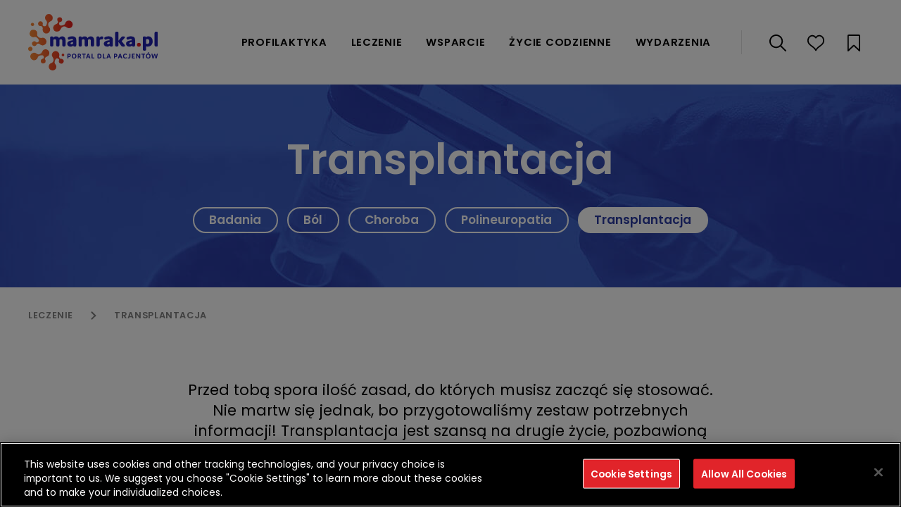

--- FILE ---
content_type: text/html; charset=UTF-8
request_url: https://mamraka.pl/leczenie/transplantacja/
body_size: 14602
content:
<!doctype html><html lang="pl-PL"><head><meta charset="utf-8"><meta name="viewport" content="width=device-width, initial-scale=1"><link rel="stylesheet" media="print" onload="this.onload=null;this.media='all';" id="ao_optimized_gfonts" href="https://fonts.googleapis.com/css?family=Poppins:400,600&amp;display=swap"><link rel="icon" type="image/x-icon" href="https://mamraka.pl/wp-content/themes/mamraka/assets/favicon/favicon-96x96.png" /><link rel="shortcut icon" type="image/x-icon" href="https://mamraka.pl/wp-content/themes/mamraka/assets/favicon/favicon-96x96.png" /> <script defer type="text/javascript" src="https://cdn.cookielaw.org/consent/018f811a-86f5-7c3c-bcf2-7538a5fd6da0/OtAutoBlock.js"></script> <script defer src="https://cdn.cookielaw.org/scripttemplates/otSDKStub.js" data-document-language="true" type="text/javascript" charset="UTF-8" data-domain-script="018f811a-86f5-7c3c-bcf2-7538a5fd6da0"></script> <script type="text/javascript">function OptanonWrapper() { }</script> <link rel="preconnect" href="https://fonts.googleapis.com"><link rel="preconnect" href="https://fonts.gstatic.com" crossorigin> <script defer src="https://www.googletagmanager.com/gtag/js?id=G-49JCCD6J4F"></script> <script>window.dataLayer = window.dataLayer || [];

        function gtag() {
            dataLayer.push(arguments);
        }
        gtag('js', new Date());
        gtag('config', 'G-49JCCD6J4F');</script> <script>(function(w, d, s, l, i) {w[l] = w[l] || [];w[l].push({'gtm.start': new Date().getTime(),event: 'gtm.js'});var f = d.getElementsByTagName(s)[0],j = d.createElement(s),dl = l != 'dataLayer' ? '&l=' + l : '';j.async = true;j.src = 'https://www.googletagmanager.com/gtm.js?id=' + i + dl;f.parentNode.insertBefore(j, f);})(window, document, 'script', 'dataLayer', 'GTM-TF29VJ4N');</script> <script>// 
        var _mtm = window._mtm = window._mtm || [];
        _mtm.push({'mtm.startTime': (new Date().getTime()), 'event': 'mtm.Start'});

        // 
        (function() {
            var d=document, g=d.createElement('script'), s=d.getElementsByTagName('script')[0];
            g.async=true; g.src='https://cdn.matomo.cloud/takeda.matomo.cloud/container_XuY99kiG.js'; s.parentNode.insertBefore(g,s);
        })();

        // 
        (function() {
            var d=document, g=d.createElement('script'), s=d.getElementsByTagName('script')[0];
            g.async=true; g.src='https://track.copuz.com/js/container_78NevD7E.js'; s.parentNode.insertBefore(g,s);
        })();</script> <script>(function(h, o, t, j, a, r) {
            h.hj = h.hj || function() {
                (h.hj.q = h.hj.q || []).push(arguments)
            };
            h._hjSettings = {
                hjid: 2480073,
                hjsv: 6
            };
            a = o.getElementsByTagName('head')[0];
            r = o.createElement('script');
            r.async = 1;
            r.src = t + h._hjSettings.hjid + j + h._hjSettings.hjsv;
            a.appendChild(r);
        })(window, document, 'https://static.hotjar.com/c/hotjar-', '.js?sv=');</script> <meta name='robots' content='index, follow, max-image-preview:large, max-snippet:-1, max-video-preview:-1' /><style>img:is([sizes="auto" i], [sizes^="auto," i]) { contain-intrinsic-size: 3000px 1500px }</style><title>Transplantacja | MamRaka.pl - Portal onkologiczny dla Pacjentów</title><link rel="canonical" href="https://mamraka.pl/leczenie/transplantacja/" /><meta property="og:locale" content="pl_PL" /><meta property="og:type" content="article" /><meta property="og:title" content="Transplantacja | MamRaka.pl - Portal onkologiczny dla Pacjentów" /><meta property="og:url" content="https://mamraka.pl/leczenie/transplantacja/" /><meta property="og:site_name" content="MamRaka.pl" /><meta name="twitter:card" content="summary_large_image" /> <script type="application/ld+json" class="yoast-schema-graph">{"@context":"https://schema.org","@graph":[{"@type":"CollectionPage","@id":"https://mamraka.pl/leczenie/transplantacja/","url":"https://mamraka.pl/leczenie/transplantacja/","name":"Transplantacja | MamRaka.pl - Portal onkologiczny dla Pacjentów","isPartOf":{"@id":"https://mamraka.pl/#website"},"primaryImageOfPage":{"@id":"https://mamraka.pl/leczenie/transplantacja/#primaryimage"},"image":{"@id":"https://mamraka.pl/leczenie/transplantacja/#primaryimage"},"thumbnailUrl":"https://mamraka.pl/wp-content/uploads/sites/3/2021/03/mam-raka-post-img-leczenie-immunosupresyjne-praktyka.jpg","breadcrumb":{"@id":"https://mamraka.pl/leczenie/transplantacja/#breadcrumb"},"inLanguage":"pl-PL"},{"@type":"ImageObject","inLanguage":"pl-PL","@id":"https://mamraka.pl/leczenie/transplantacja/#primaryimage","url":"https://mamraka.pl/wp-content/uploads/sites/3/2021/03/mam-raka-post-img-leczenie-immunosupresyjne-praktyka.jpg","contentUrl":"https://mamraka.pl/wp-content/uploads/sites/3/2021/03/mam-raka-post-img-leczenie-immunosupresyjne-praktyka.jpg","width":900,"height":560},{"@type":"BreadcrumbList","@id":"https://mamraka.pl/leczenie/transplantacja/#breadcrumb","itemListElement":[{"@type":"ListItem","position":1,"name":"Strona główna","item":"https://mamraka.pl/"},{"@type":"ListItem","position":2,"name":"Leczenie","item":"https://mamraka.pl/leczenie/"},{"@type":"ListItem","position":3,"name":"Transplantacja"}]},{"@type":"WebSite","@id":"https://mamraka.pl/#website","url":"https://mamraka.pl/","name":"MamRaka.pl","description":"Portal onkologiczny dla Pacjentów","potentialAction":[{"@type":"SearchAction","target":{"@type":"EntryPoint","urlTemplate":"https://mamraka.pl/?s={search_term_string}"},"query-input":{"@type":"PropertyValueSpecification","valueRequired":true,"valueName":"search_term_string"}}],"inLanguage":"pl-PL"}]}</script> <link href='https://fonts.gstatic.com' crossorigin='anonymous' rel='preconnect' /><style id='classic-theme-styles-inline-css' type='text/css'>/*! This file is auto-generated */
.wp-block-button__link{color:#fff;background-color:#32373c;border-radius:9999px;box-shadow:none;text-decoration:none;padding:calc(.667em + 2px) calc(1.333em + 2px);font-size:1.125em}.wp-block-file__button{background:#32373c;color:#fff;text-decoration:none}</style><style id='global-styles-inline-css' type='text/css'>:root{--wp--preset--aspect-ratio--square: 1;--wp--preset--aspect-ratio--4-3: 4/3;--wp--preset--aspect-ratio--3-4: 3/4;--wp--preset--aspect-ratio--3-2: 3/2;--wp--preset--aspect-ratio--2-3: 2/3;--wp--preset--aspect-ratio--16-9: 16/9;--wp--preset--aspect-ratio--9-16: 9/16;--wp--preset--color--black: #000000;--wp--preset--color--cyan-bluish-gray: #abb8c3;--wp--preset--color--white: #ffffff;--wp--preset--color--pale-pink: #f78da7;--wp--preset--color--vivid-red: #cf2e2e;--wp--preset--color--luminous-vivid-orange: #ff6900;--wp--preset--color--luminous-vivid-amber: #fcb900;--wp--preset--color--light-green-cyan: #7bdcb5;--wp--preset--color--vivid-green-cyan: #00d084;--wp--preset--color--pale-cyan-blue: #8ed1fc;--wp--preset--color--vivid-cyan-blue: #0693e3;--wp--preset--color--vivid-purple: #9b51e0;--wp--preset--gradient--vivid-cyan-blue-to-vivid-purple: linear-gradient(135deg,rgba(6,147,227,1) 0%,rgb(155,81,224) 100%);--wp--preset--gradient--light-green-cyan-to-vivid-green-cyan: linear-gradient(135deg,rgb(122,220,180) 0%,rgb(0,208,130) 100%);--wp--preset--gradient--luminous-vivid-amber-to-luminous-vivid-orange: linear-gradient(135deg,rgba(252,185,0,1) 0%,rgba(255,105,0,1) 100%);--wp--preset--gradient--luminous-vivid-orange-to-vivid-red: linear-gradient(135deg,rgba(255,105,0,1) 0%,rgb(207,46,46) 100%);--wp--preset--gradient--very-light-gray-to-cyan-bluish-gray: linear-gradient(135deg,rgb(238,238,238) 0%,rgb(169,184,195) 100%);--wp--preset--gradient--cool-to-warm-spectrum: linear-gradient(135deg,rgb(74,234,220) 0%,rgb(151,120,209) 20%,rgb(207,42,186) 40%,rgb(238,44,130) 60%,rgb(251,105,98) 80%,rgb(254,248,76) 100%);--wp--preset--gradient--blush-light-purple: linear-gradient(135deg,rgb(255,206,236) 0%,rgb(152,150,240) 100%);--wp--preset--gradient--blush-bordeaux: linear-gradient(135deg,rgb(254,205,165) 0%,rgb(254,45,45) 50%,rgb(107,0,62) 100%);--wp--preset--gradient--luminous-dusk: linear-gradient(135deg,rgb(255,203,112) 0%,rgb(199,81,192) 50%,rgb(65,88,208) 100%);--wp--preset--gradient--pale-ocean: linear-gradient(135deg,rgb(255,245,203) 0%,rgb(182,227,212) 50%,rgb(51,167,181) 100%);--wp--preset--gradient--electric-grass: linear-gradient(135deg,rgb(202,248,128) 0%,rgb(113,206,126) 100%);--wp--preset--gradient--midnight: linear-gradient(135deg,rgb(2,3,129) 0%,rgb(40,116,252) 100%);--wp--preset--font-size--small: 13px;--wp--preset--font-size--medium: 20px;--wp--preset--font-size--large: 36px;--wp--preset--font-size--x-large: 42px;--wp--preset--spacing--20: 0.44rem;--wp--preset--spacing--30: 0.67rem;--wp--preset--spacing--40: 1rem;--wp--preset--spacing--50: 1.5rem;--wp--preset--spacing--60: 2.25rem;--wp--preset--spacing--70: 3.38rem;--wp--preset--spacing--80: 5.06rem;--wp--preset--shadow--natural: 6px 6px 9px rgba(0, 0, 0, 0.2);--wp--preset--shadow--deep: 12px 12px 50px rgba(0, 0, 0, 0.4);--wp--preset--shadow--sharp: 6px 6px 0px rgba(0, 0, 0, 0.2);--wp--preset--shadow--outlined: 6px 6px 0px -3px rgba(255, 255, 255, 1), 6px 6px rgba(0, 0, 0, 1);--wp--preset--shadow--crisp: 6px 6px 0px rgba(0, 0, 0, 1);}:where(.is-layout-flex){gap: 0.5em;}:where(.is-layout-grid){gap: 0.5em;}body .is-layout-flex{display: flex;}.is-layout-flex{flex-wrap: wrap;align-items: center;}.is-layout-flex > :is(*, div){margin: 0;}body .is-layout-grid{display: grid;}.is-layout-grid > :is(*, div){margin: 0;}:where(.wp-block-columns.is-layout-flex){gap: 2em;}:where(.wp-block-columns.is-layout-grid){gap: 2em;}:where(.wp-block-post-template.is-layout-flex){gap: 1.25em;}:where(.wp-block-post-template.is-layout-grid){gap: 1.25em;}.has-black-color{color: var(--wp--preset--color--black) !important;}.has-cyan-bluish-gray-color{color: var(--wp--preset--color--cyan-bluish-gray) !important;}.has-white-color{color: var(--wp--preset--color--white) !important;}.has-pale-pink-color{color: var(--wp--preset--color--pale-pink) !important;}.has-vivid-red-color{color: var(--wp--preset--color--vivid-red) !important;}.has-luminous-vivid-orange-color{color: var(--wp--preset--color--luminous-vivid-orange) !important;}.has-luminous-vivid-amber-color{color: var(--wp--preset--color--luminous-vivid-amber) !important;}.has-light-green-cyan-color{color: var(--wp--preset--color--light-green-cyan) !important;}.has-vivid-green-cyan-color{color: var(--wp--preset--color--vivid-green-cyan) !important;}.has-pale-cyan-blue-color{color: var(--wp--preset--color--pale-cyan-blue) !important;}.has-vivid-cyan-blue-color{color: var(--wp--preset--color--vivid-cyan-blue) !important;}.has-vivid-purple-color{color: var(--wp--preset--color--vivid-purple) !important;}.has-black-background-color{background-color: var(--wp--preset--color--black) !important;}.has-cyan-bluish-gray-background-color{background-color: var(--wp--preset--color--cyan-bluish-gray) !important;}.has-white-background-color{background-color: var(--wp--preset--color--white) !important;}.has-pale-pink-background-color{background-color: var(--wp--preset--color--pale-pink) !important;}.has-vivid-red-background-color{background-color: var(--wp--preset--color--vivid-red) !important;}.has-luminous-vivid-orange-background-color{background-color: var(--wp--preset--color--luminous-vivid-orange) !important;}.has-luminous-vivid-amber-background-color{background-color: var(--wp--preset--color--luminous-vivid-amber) !important;}.has-light-green-cyan-background-color{background-color: var(--wp--preset--color--light-green-cyan) !important;}.has-vivid-green-cyan-background-color{background-color: var(--wp--preset--color--vivid-green-cyan) !important;}.has-pale-cyan-blue-background-color{background-color: var(--wp--preset--color--pale-cyan-blue) !important;}.has-vivid-cyan-blue-background-color{background-color: var(--wp--preset--color--vivid-cyan-blue) !important;}.has-vivid-purple-background-color{background-color: var(--wp--preset--color--vivid-purple) !important;}.has-black-border-color{border-color: var(--wp--preset--color--black) !important;}.has-cyan-bluish-gray-border-color{border-color: var(--wp--preset--color--cyan-bluish-gray) !important;}.has-white-border-color{border-color: var(--wp--preset--color--white) !important;}.has-pale-pink-border-color{border-color: var(--wp--preset--color--pale-pink) !important;}.has-vivid-red-border-color{border-color: var(--wp--preset--color--vivid-red) !important;}.has-luminous-vivid-orange-border-color{border-color: var(--wp--preset--color--luminous-vivid-orange) !important;}.has-luminous-vivid-amber-border-color{border-color: var(--wp--preset--color--luminous-vivid-amber) !important;}.has-light-green-cyan-border-color{border-color: var(--wp--preset--color--light-green-cyan) !important;}.has-vivid-green-cyan-border-color{border-color: var(--wp--preset--color--vivid-green-cyan) !important;}.has-pale-cyan-blue-border-color{border-color: var(--wp--preset--color--pale-cyan-blue) !important;}.has-vivid-cyan-blue-border-color{border-color: var(--wp--preset--color--vivid-cyan-blue) !important;}.has-vivid-purple-border-color{border-color: var(--wp--preset--color--vivid-purple) !important;}.has-vivid-cyan-blue-to-vivid-purple-gradient-background{background: var(--wp--preset--gradient--vivid-cyan-blue-to-vivid-purple) !important;}.has-light-green-cyan-to-vivid-green-cyan-gradient-background{background: var(--wp--preset--gradient--light-green-cyan-to-vivid-green-cyan) !important;}.has-luminous-vivid-amber-to-luminous-vivid-orange-gradient-background{background: var(--wp--preset--gradient--luminous-vivid-amber-to-luminous-vivid-orange) !important;}.has-luminous-vivid-orange-to-vivid-red-gradient-background{background: var(--wp--preset--gradient--luminous-vivid-orange-to-vivid-red) !important;}.has-very-light-gray-to-cyan-bluish-gray-gradient-background{background: var(--wp--preset--gradient--very-light-gray-to-cyan-bluish-gray) !important;}.has-cool-to-warm-spectrum-gradient-background{background: var(--wp--preset--gradient--cool-to-warm-spectrum) !important;}.has-blush-light-purple-gradient-background{background: var(--wp--preset--gradient--blush-light-purple) !important;}.has-blush-bordeaux-gradient-background{background: var(--wp--preset--gradient--blush-bordeaux) !important;}.has-luminous-dusk-gradient-background{background: var(--wp--preset--gradient--luminous-dusk) !important;}.has-pale-ocean-gradient-background{background: var(--wp--preset--gradient--pale-ocean) !important;}.has-electric-grass-gradient-background{background: var(--wp--preset--gradient--electric-grass) !important;}.has-midnight-gradient-background{background: var(--wp--preset--gradient--midnight) !important;}.has-small-font-size{font-size: var(--wp--preset--font-size--small) !important;}.has-medium-font-size{font-size: var(--wp--preset--font-size--medium) !important;}.has-large-font-size{font-size: var(--wp--preset--font-size--large) !important;}.has-x-large-font-size{font-size: var(--wp--preset--font-size--x-large) !important;}
:where(.wp-block-post-template.is-layout-flex){gap: 1.25em;}:where(.wp-block-post-template.is-layout-grid){gap: 1.25em;}
:where(.wp-block-columns.is-layout-flex){gap: 2em;}:where(.wp-block-columns.is-layout-grid){gap: 2em;}
:root :where(.wp-block-pullquote){font-size: 1.5em;line-height: 1.6;}</style><link rel='stylesheet' id='hub-shared-css-css' href='https://mamraka.pl/wp-content/cache/autoptimize/3/css/autoptimize_single_9352de0870dc57e530d109e5d8a26927.css' type='text/css' media='all' /><link rel='stylesheet' id='mam-materialize-css-css' href='https://mamraka.pl/wp-content/themes/mamraka/css/materialize.min.css' type='text/css' media='all' /><link rel='stylesheet' id='mam-css-main-css' href='https://mamraka.pl/wp-content/cache/autoptimize/3/css/autoptimize_single_c8c08ff6da6200a5778b7712e94f8403.css' type='text/css' media='all' /> <script type="text/javascript" src="https://mamraka.pl/wp-includes/js/jquery/jquery.min.js" id="jquery-core-js"></script> <script defer type="text/javascript" src="https://mamraka.pl/wp-includes/js/jquery/jquery-migrate.min.js" id="jquery-migrate-js"></script> <link rel="https://api.w.org/" href="https://mamraka.pl/wp-json/" /><link rel="alternate" title="JSON" type="application/json" href="https://mamraka.pl/wp-json/wp/v2/categories/14" /><style type="text/css" id="wp-custom-css">.customFrameInText {
	  padding: 10px;
    border: 1px solid #2020af;
}
.customFrameInText ul {
	margin-bottom: 0;
}</style></head><body class=" not-logged-in"> <noscript><iframe src="https://www.googletagmanager.com/ns.html?id=GTM-TF29VJ4N" height="0" width="0" style="display:none;visibility:hidden"></iframe></noscript><div class="root"><div class="navbar-fixed"><nav class="navbar white z-depth-0"><div class="container nav-wrapper"> <a class="sidenav-trigger" data-target="sidenav"> <span class="burger-slice"></span> <span class="burger-slice"></span> <span class="burger-slice"></span> </a> <a href="https://mamraka.pl" class="left brand-logo"> <img src="https://mamraka.pl/wp-content/themes/mamraka/assets/logo.svg" /> </a><div class="right"><ul id="menu-menu" class="main-menu left"><li id="menu-item-141" class="menu-item menu-item-type-post_type menu-item-object-page menu-item-141"><a href="https://mamraka.pl/profilaktyka/">Profilaktyka</a></li><li id="menu-item-140" class="menu-item menu-item-type-post_type menu-item-object-page current-menu-ancestor current-menu-parent current_page_parent current_page_ancestor menu-item-has-children menu-item-140"><a href="https://mamraka.pl/leczenie/">Leczenie</a><ul class="sub-menu"><li id="menu-item-142" class="menu-item menu-item-type-taxonomy menu-item-object-category menu-item-142"><a href="https://mamraka.pl/leczenie/badania/">Badania</a></li><li id="menu-item-630" class="menu-item menu-item-type-taxonomy menu-item-object-category menu-item-630"><a href="https://mamraka.pl/leczenie/choroba/">Choroba</a></li><li id="menu-item-143" class="menu-item menu-item-type-taxonomy menu-item-object-category menu-item-143"><a href="https://mamraka.pl/leczenie/bol/">Ból</a></li><li id="menu-item-144" class="menu-item menu-item-type-taxonomy menu-item-object-category menu-item-144"><a href="https://mamraka.pl/leczenie/polineuropatia/">Polineuropatia</a></li><li id="menu-item-145" class="menu-item menu-item-type-taxonomy menu-item-object-category current-menu-item menu-item-145"><a href="https://mamraka.pl/leczenie/transplantacja/" aria-current="page">Transplantacja</a></li></ul></li><li id="menu-item-139" class="menu-item menu-item-type-post_type menu-item-object-page menu-item-has-children menu-item-139"><a href="https://mamraka.pl/wsparcie/">Wsparcie</a><ul class="sub-menu"><li id="menu-item-147" class="menu-item menu-item-type-taxonomy menu-item-object-category menu-item-147"><a href="https://mamraka.pl/wsparcie/prawne/">Prawne</a></li><li id="menu-item-148" class="menu-item menu-item-type-taxonomy menu-item-object-category menu-item-148"><a href="https://mamraka.pl/wsparcie/psychologiczne/">Psychologiczne</a></li><li id="menu-item-156" class="menu-item menu-item-type-post_type menu-item-object-page menu-item-156"><a href="https://mamraka.pl/wsparcie/lista-organizacji/">Lista organizacji</a></li></ul></li><li id="menu-item-138" class="menu-item menu-item-type-post_type menu-item-object-page menu-item-has-children menu-item-138"><a href="https://mamraka.pl/zycie-codzienne/">Życie codzienne</a><ul class="sub-menu"><li id="menu-item-159" class="menu-item menu-item-type-taxonomy menu-item-object-category menu-item-159"><a href="https://mamraka.pl/zycie-codzienne/dieta/">Dieta</a></li><li id="menu-item-161" class="menu-item menu-item-type-taxonomy menu-item-object-category menu-item-161"><a href="https://mamraka.pl/zycie-codzienne/porady/">Porady</a></li></ul></li><li id="menu-item-166" class="menu-item menu-item-type-post_type menu-item-object-page menu-item-166"><a href="https://mamraka.pl/wydarzenia/">Wydarzenia</a></li></ul><ul class="right"><li> <a class="nav-side-links search-trigger tooltipped" data-position="bottom" data-tooltip="Szukaj"> <img class="material-icons" src="https://mamraka.pl/wp-content/themes/mamraka/assets/icons/search-black.svg" /> <span>Szukaj</span> </a></li><li> <a class="nav-side-links header-like-holder tooltipped" href="https://mamraka.pl/ulubione/" data-position="bottom" data-tooltip="Ulubione"> <span class="count">0</span> <img class="material-icons" src="https://mamraka.pl/wp-content/themes/mamraka/assets/icons/like-black.svg" /> <span>Ulubione</span> </a></li><li> <a class="nav-side-links header-bookmark-holder tooltipped" href="https://mamraka.pl/zakladki/" data-position="bottom" data-tooltip="Zakładki"> <span class="count">0</span> <img class="material-icons" src="https://mamraka.pl/wp-content/themes/mamraka/assets/icons/bookmark-black.svg" /> <span>Zakładki</span> </a></li></ul></div></div></nav><div class="search-holder"><div class="container"><form method="get" action="https://mamraka.pl/"> <input type="text" class="search-field" name="s" placeholder="Szukaj" value=""> <input type="submit" value="Szukaj"></form></div></div></div><div class="sidenav-close-btn"> <span class="burger-slice"></span> <span class="burger-slice"></span></div><ul id="sidenav" class="sidenav sidenav-close"><li class="menu-item menu-item-type-post_type menu-item-object-page menu-item-141"><a href="https://mamraka.pl/profilaktyka/">Profilaktyka</a></li><li class="menu-item menu-item-type-post_type menu-item-object-page current-menu-ancestor current-menu-parent current_page_parent current_page_ancestor menu-item-has-children menu-item-140"><a href="https://mamraka.pl/leczenie/">Leczenie</a><ul class="sub-menu"><li class="menu-item menu-item-type-taxonomy menu-item-object-category menu-item-142"><a href="https://mamraka.pl/leczenie/badania/">Badania</a></li><li class="menu-item menu-item-type-taxonomy menu-item-object-category menu-item-630"><a href="https://mamraka.pl/leczenie/choroba/">Choroba</a></li><li class="menu-item menu-item-type-taxonomy menu-item-object-category menu-item-143"><a href="https://mamraka.pl/leczenie/bol/">Ból</a></li><li class="menu-item menu-item-type-taxonomy menu-item-object-category menu-item-144"><a href="https://mamraka.pl/leczenie/polineuropatia/">Polineuropatia</a></li><li class="menu-item menu-item-type-taxonomy menu-item-object-category current-menu-item menu-item-145"><a href="https://mamraka.pl/leczenie/transplantacja/" aria-current="page">Transplantacja</a></li></ul></li><li class="menu-item menu-item-type-post_type menu-item-object-page menu-item-has-children menu-item-139"><a href="https://mamraka.pl/wsparcie/">Wsparcie</a><ul class="sub-menu"><li class="menu-item menu-item-type-taxonomy menu-item-object-category menu-item-147"><a href="https://mamraka.pl/wsparcie/prawne/">Prawne</a></li><li class="menu-item menu-item-type-taxonomy menu-item-object-category menu-item-148"><a href="https://mamraka.pl/wsparcie/psychologiczne/">Psychologiczne</a></li><li class="menu-item menu-item-type-post_type menu-item-object-page menu-item-156"><a href="https://mamraka.pl/wsparcie/lista-organizacji/">Lista organizacji</a></li></ul></li><li class="menu-item menu-item-type-post_type menu-item-object-page menu-item-has-children menu-item-138"><a href="https://mamraka.pl/zycie-codzienne/">Życie codzienne</a><ul class="sub-menu"><li class="menu-item menu-item-type-taxonomy menu-item-object-category menu-item-159"><a href="https://mamraka.pl/zycie-codzienne/dieta/">Dieta</a></li><li class="menu-item menu-item-type-taxonomy menu-item-object-category menu-item-161"><a href="https://mamraka.pl/zycie-codzienne/porady/">Porady</a></li></ul></li><li class="menu-item menu-item-type-post_type menu-item-object-page menu-item-166"><a href="https://mamraka.pl/wydarzenia/">Wydarzenia</a></li></ul><div class="page template-main-category template-about-category template-transplantacja"><section class="about-category"><div class="container"><div class="lazyload row" data-bg="https://mamraka.pl/wp-content/themes/mamraka/assets/images/mamraka-infografika-img-transplantacja01.jpg" style="background-image: url(data:image/svg+xml,%3Csvg%20xmlns=%22http://www.w3.org/2000/svg%22%20viewBox=%220%200%20500%20300%22%3E%3C/svg%3E)"><div class="col s2"></div><div class="col s8"><h1 class="title">Transplantacja</h1><div class="subcategories"> <a class="subcategory" href="https://mamraka.pl/leczenie/badania/"> <span>Badania</span> </a> <a class="subcategory" href="https://mamraka.pl/leczenie/bol/"> <span>Ból</span> </a> <a class="subcategory" href="https://mamraka.pl/leczenie/choroba/"> <span>Choroba</span> </a> <a class="subcategory" href="https://mamraka.pl/leczenie/polineuropatia/"> <span>Polineuropatia</span> </a> <a class="subcategory is-active" href="https://mamraka.pl/leczenie/transplantacja/"> <span>Transplantacja</span> </a></div></div><div class="col s2"></div></div></div></section><div class="breadcrumbs"><div class="container"> <a class="breadcrumb" href="https://mamraka.pl/leczenie/">Leczenie</a><img class="breadcrumb-separator" src="https://mamraka.pl/wp-content/themes/mamraka/assets/icons/breadcrumbs-separator.svg" /> <span class="breadcrumb">Transplantacja</span></div></div><section class="large-text with-spacing center"><div class="container"><div class="row"><div class="col s2"></div><div class="col s8"><p>Przed tobą spora ilość zasad, do których musisz zacząć się stosować. Nie martw się jednak, bo przygotowaliśmy zestaw potrzebnych informacji! Transplantacja jest szansą na drugie życie, pozbawioną przytłaczających chorób i objawów. Zdajemy sobie sprawę, że proces przygotowania oraz powrotu do zdrowia po przeszczepie jest skomplikowany. Poznaj jednak podstawowe nawyki, dzięki którym twój organizm szybko nabierze energii.</p></div><div class="col s2"></div></div></div></section><section class="with-spacing center"><div class="container"><div class="row"><div class="col s2"></div><div class="col s8"><h3 class="title">Zakwalifikowałeś się do przeszczepu?</h3><p>Przed tobą spora ilość zasad, do których musisz zacząć się stosować. Nie martw się jednak, bo przygotowaliśmy zestaw potrzebnych informacji!</p><p>Transplantacja jest szansą na drugie życie, pozbawioną przytłaczających chorób i objawów. Zdajemy sobie sprawę, że proces przygotowania oraz powrotu do zdrowia po przeszczepie jest skomplikowany. Poznaj jednak podstawowe nawyki, dzięki którym twój organizm szybko nabierze energii. Wyróżnia się następujące rodzaje transplantacji krwiotwórczych komórek macierzystych (KKM): allogeniczną, syngeniczną i autologiczną.</p></div><div class="col s2"></div></div><div class="row col-spacing icons"><div class="col s4"> <img class="icon" src="https://mamraka.pl/wp-content/themes/mamraka/assets/icons/mamraka-infografika-transplantacja-icon-a01.svg" /><h4>Transplantacja autologiczna</h4><p>Oznacza wykorzystanie własnych komórek pacjenta.</p></div><div class="col s4"> <img class="icon" src="https://mamraka.pl/wp-content/themes/mamraka/assets/icons/mamraka-infografika-transplantacja-icon-a02.svg" /><h4>Transplantacja syngeniczna</h4><p>To przeszczepienie od identycznego genetycznie brata bliźniaka (jednojajowego).</p></div><div class="col s4"> <img class="icon" src="https://mamraka.pl/wp-content/themes/mamraka/assets/icons/mamraka-infografika-transplantacja-icon-a03.svg" /><h4>Dawcą może być odpowiednio dobrane rodzeństwo.</h4><p>Dawcą może być również niespokrewniony wolontariusz, który zgłosił się do międzynarodowych rejestrów dawców szpiku bądż też dawca rodzinny.</p></div></div></div></section><section class="with-spacing bg-color bg-sand"><div class="container"><div class="row"><div class="col s2"></div><div class="col s8"><h3 class="title">Zakwalifikowałem się do transplantacji szpiku – co dalej?</h3><p>Przed samym zabiegiem pacjent zostaje poddany leczeniu kondycjonującemu. Polega ono na zastosowaniu leczenia chemioterapeutycznemu oraz napromienianiu całego ciała promieniami Roentgena w celu zniszczenia szpiku kostnego. Podczas leczenia kondycjonującego zostaną zniszczone nie tylko nieprawidłowe komórki odpowiedzialne za obecną chorobę, lecz także prawidłowe komórki szpiku. Stan ten będzie się utrzymywał do momentu, aż przeszczepiony szpik podejmie swoją normalną funkcję. Okres przygotowania do transplantacji szpiku kostnego wiąże się z obniżoną odpornością organizmu. Dlatego najlepiej wszystko odpowiednio wcześniej zaplanować, by pozbyć się niepotrzebnego stresu.</p><p><strong>Poniżej znajdziesz podstawowe zasady, dzięki którym odzyskasz spokój i komfort podczas pierwszych godzin w szpitalu:</strong></p><ul><li>skompletuj dokumentację medyczną</li><li>wykonaj niezbędne konsultacje specjalistyczne</li><li>zaopatrz się w leki specjalistyczne, które przyjmujesz na co dzień</li><li>zaopatrz się w niezbędny sprzęt (np. glukometr z odpowiednią ilością pasków, insulina)</li><li>zminimalizuj ryzyko infekcji</li><li>unikaj urazów</li><li>unikaj zabiegów kosmetycznych, zwłaszcza inwazyjnych (tatuaże, manicure i pedicure hybrydowy, żelowy itp., sztuczne rzęsy, makijaż permanentny)</li><li>na kilka dni przed przyjęciem do szpitala wybierz się do fryzjera – skróć włosy (do ok. 1-2 cm długości)</li></ul></div><div class="col s2"></div></div></div></section><section class="large-text with-spacing bg-white section-half-img"><div class="container"><div class="row col-spacing valign-wrapper"><div class="col s6"> <img src="https://mamraka.pl/wp-content/themes/mamraka/assets/images/mamraka-infografika-transplantacja-img-a01.jpg" /></div><div class="col s6"><h3 class="title">Od razu po przeszczepieniu szpiku wprowadź dietę ubogobakteryją</h3><p>Zapobiega ona ryzyku zatrucia pokarmowego poprzez eliminację jedzenia, które może zawierać groźne dla naszego organizmu bakterie.</p><p><strong>Podczas diety:</strong></p><ol><li>utrzymuj wysoki poziom higieny podczas przygotowywania i spożywania posiłków,</li><li>wybieraj świeże oraz sprawdzone produkty,</li><li>zapomnij o surowych potrawach, takich jak sushi czy tatar.</li></ol></div></div></div></section><section class="newest with-spacing bg-white"><div class="container"><div class="row col-spacing"><div class="col s6"><h2 class="title">Najnowsze artykuły</h2><div class="posts-holder"><div class="card card-horizontal row type-publikacje"><div class="card-image col s6"> <a href="https://mamraka.pl/leczenie/transplantacja/leczenie-immunosupresyjne-w-praktyce-o-czym-trzeba-pamietac/"> <img width="768" height="478" src="https://mamraka.pl/wp-content/uploads/sites/3/2021/03/mam-raka-post-img-leczenie-immunosupresyjne-praktyka-768x478.jpg" class="attachment-medium_large size-medium_large wp-post-image" alt="" decoding="async" fetchpriority="high" srcset="https://mamraka.pl/wp-content/uploads/sites/3/2021/03/mam-raka-post-img-leczenie-immunosupresyjne-praktyka-768x478.jpg 768w, https://mamraka.pl/wp-content/uploads/sites/3/2021/03/mam-raka-post-img-leczenie-immunosupresyjne-praktyka-300x187.jpg 300w, https://mamraka.pl/wp-content/uploads/sites/3/2021/03/mam-raka-post-img-leczenie-immunosupresyjne-praktyka.jpg 900w" sizes="(max-width: 768px) 100vw, 768px" /> </a></div><div class="card-content col s6"> <a href="https://mamraka.pl/leczenie/" class="category">Leczenie</a> <a href="https://mamraka.pl/leczenie/transplantacja/leczenie-immunosupresyjne-w-praktyce-o-czym-trzeba-pamietac/"> <span class="card-title">Leczenie immunosupresyjne w praktyce. O czym trzeba pamiętać?</span><p>Odpowiednie dawki, wyznaczone godziny brania leków, uciążliwe skutki uboczne – o leczeniu immunosupresyjnym zapewne słyszał każdy z nas. Jakie jednak informacje są kluczowe dla organizmu? [&hellip;]</p> </a></div></div><div class="card card-horizontal row type-publikacje"><div class="card-image col s6"> <a href="https://mamraka.pl/leczenie/przeszczepienie-szpiku-a-wizyta-w-szpitalu-dowiedz-sie-co-trzeba-ze-soba-zabrac/"> <noscript><img width="768" height="513" src="https://mamraka.pl/wp-content/uploads/sites/3/2021/05/mam-raka-img-post-przeszczepienie-szpiku-wizyta-w-szpitalu-768x513.jpg" class="attachment-medium_large size-medium_large wp-post-image" alt="" decoding="async" srcset="https://mamraka.pl/wp-content/uploads/sites/3/2021/05/mam-raka-img-post-przeszczepienie-szpiku-wizyta-w-szpitalu-768x513.jpg 768w, https://mamraka.pl/wp-content/uploads/sites/3/2021/05/mam-raka-img-post-przeszczepienie-szpiku-wizyta-w-szpitalu-300x200.jpg 300w, https://mamraka.pl/wp-content/uploads/sites/3/2021/05/mam-raka-img-post-przeszczepienie-szpiku-wizyta-w-szpitalu.jpg 900w" sizes="(max-width: 768px) 100vw, 768px" /></noscript><img width="768" height="513" src='data:image/svg+xml,%3Csvg%20xmlns=%22http://www.w3.org/2000/svg%22%20viewBox=%220%200%20768%20513%22%3E%3C/svg%3E' data-src="https://mamraka.pl/wp-content/uploads/sites/3/2021/05/mam-raka-img-post-przeszczepienie-szpiku-wizyta-w-szpitalu-768x513.jpg" class="lazyload attachment-medium_large size-medium_large wp-post-image" alt="" decoding="async" data-srcset="https://mamraka.pl/wp-content/uploads/sites/3/2021/05/mam-raka-img-post-przeszczepienie-szpiku-wizyta-w-szpitalu-768x513.jpg 768w, https://mamraka.pl/wp-content/uploads/sites/3/2021/05/mam-raka-img-post-przeszczepienie-szpiku-wizyta-w-szpitalu-300x200.jpg 300w, https://mamraka.pl/wp-content/uploads/sites/3/2021/05/mam-raka-img-post-przeszczepienie-szpiku-wizyta-w-szpitalu.jpg 900w" data-sizes="(max-width: 768px) 100vw, 768px" /> </a></div><div class="card-content col s6"> <a href="https://mamraka.pl/leczenie/" class="category">Leczenie</a> <a href="https://mamraka.pl/leczenie/przeszczepienie-szpiku-a-wizyta-w-szpitalu-dowiedz-sie-co-trzeba-ze-soba-zabrac/"> <span class="card-title">Przeszczepienie szpiku a wizyta w szpitalu. Dowiedz się, co trzeba ze sobą zabrać</span><p>Dłuższy pobyt w szpitalu wymaga od pacjenta wcześniejszych przygotowań. Dla własnego komfortu warto stworzyć listę najpotrzebniejszych rzeczy. Nie należy także zapominać o przedmiotach, dzięki którym [&hellip;]</p> </a></div></div><div class="card card-horizontal row type-publikacje"><div class="card-image col s6"> <a href="https://mamraka.pl/leczenie/transplantacja/zbilansowana-dieta-po-przeszczepieniu-szpiku-poznaj-7-najwazniejszych-zasad/"> <noscript><img width="768" height="478" src="https://mamraka.pl/wp-content/uploads/sites/3/2021/03/mam-raka-post-img-dieta-po-przeszczepieniu-szpiku-7-zasad-768x478.jpg" class="attachment-medium_large size-medium_large wp-post-image" alt="" decoding="async" srcset="https://mamraka.pl/wp-content/uploads/sites/3/2021/03/mam-raka-post-img-dieta-po-przeszczepieniu-szpiku-7-zasad-768x478.jpg 768w, https://mamraka.pl/wp-content/uploads/sites/3/2021/03/mam-raka-post-img-dieta-po-przeszczepieniu-szpiku-7-zasad-300x187.jpg 300w, https://mamraka.pl/wp-content/uploads/sites/3/2021/03/mam-raka-post-img-dieta-po-przeszczepieniu-szpiku-7-zasad.jpg 900w" sizes="(max-width: 768px) 100vw, 768px" /></noscript><img width="768" height="478" src='data:image/svg+xml,%3Csvg%20xmlns=%22http://www.w3.org/2000/svg%22%20viewBox=%220%200%20768%20478%22%3E%3C/svg%3E' data-src="https://mamraka.pl/wp-content/uploads/sites/3/2021/03/mam-raka-post-img-dieta-po-przeszczepieniu-szpiku-7-zasad-768x478.jpg" class="lazyload attachment-medium_large size-medium_large wp-post-image" alt="" decoding="async" data-srcset="https://mamraka.pl/wp-content/uploads/sites/3/2021/03/mam-raka-post-img-dieta-po-przeszczepieniu-szpiku-7-zasad-768x478.jpg 768w, https://mamraka.pl/wp-content/uploads/sites/3/2021/03/mam-raka-post-img-dieta-po-przeszczepieniu-szpiku-7-zasad-300x187.jpg 300w, https://mamraka.pl/wp-content/uploads/sites/3/2021/03/mam-raka-post-img-dieta-po-przeszczepieniu-szpiku-7-zasad.jpg 900w" data-sizes="(max-width: 768px) 100vw, 768px" /> </a></div><div class="card-content col s6"> <a href="https://mamraka.pl/zycie-codzienne/dieta/" class="category">Dieta</a> <a href="https://mamraka.pl/leczenie/transplantacja/zbilansowana-dieta-po-przeszczepieniu-szpiku-poznaj-7-najwazniejszych-zasad/"> <span class="card-title">Zbilansowana dieta po przeszczepieniu szpiku. Poznaj 7 najważniejszych zasad</span><p>Bezradność, przerażenie, smutek – to tylko niektóre emocje, które budzą się na myśl o nadchodzącym przeszczepieniu szpiku kostnego. Każdy zabieg operacyjny jest ogromną ingerencją w [&hellip;]</p> </a></div></div></div></div><div class="col s6"><h2 class="title">Najnowsze wideo</h2><div class="posts-holder"> <span class="no-posts-text">Nie mamy artykułów w tej sekcji.</span></div></div></div></div></section><section class="featured with-spacing center bg-mint"><div class="container"><h2 class="title">Polecane artykuły</h2><div class="posts-holder"><div class="row"><div class="col s6"> <span class="no-posts-text">Nie mamy artykułów w tej sekcji.</span></div><div class="col s6"> <span class="no-posts-text">Nie mamy artykułów w tej sekcji.</span></div></div></div></div></section><section class="archive with-spacing no-padding-bottom bg-white center"><div class="container"><h2 class="title">Wszystkie artykuły</h2><div class="posts-holder"><div class="row"><div class="card card-featured featured-big type-publikacje"><div class="card-image"> <a href="https://mamraka.pl/leczenie/transplantacja/leczenie-immunosupresyjne-w-praktyce-o-czym-trzeba-pamietac/"> <noscript><img width="768" height="478" src="https://mamraka.pl/wp-content/uploads/sites/3/2021/03/mam-raka-post-img-leczenie-immunosupresyjne-praktyka-768x478.jpg" class="attachment-medium_large size-medium_large wp-post-image" alt="" decoding="async" srcset="https://mamraka.pl/wp-content/uploads/sites/3/2021/03/mam-raka-post-img-leczenie-immunosupresyjne-praktyka-768x478.jpg 768w, https://mamraka.pl/wp-content/uploads/sites/3/2021/03/mam-raka-post-img-leczenie-immunosupresyjne-praktyka-300x187.jpg 300w, https://mamraka.pl/wp-content/uploads/sites/3/2021/03/mam-raka-post-img-leczenie-immunosupresyjne-praktyka.jpg 900w" sizes="(max-width: 768px) 100vw, 768px" /></noscript><img width="768" height="478" src='data:image/svg+xml,%3Csvg%20xmlns=%22http://www.w3.org/2000/svg%22%20viewBox=%220%200%20768%20478%22%3E%3C/svg%3E' data-src="https://mamraka.pl/wp-content/uploads/sites/3/2021/03/mam-raka-post-img-leczenie-immunosupresyjne-praktyka-768x478.jpg" class="lazyload attachment-medium_large size-medium_large wp-post-image" alt="" decoding="async" data-srcset="https://mamraka.pl/wp-content/uploads/sites/3/2021/03/mam-raka-post-img-leczenie-immunosupresyjne-praktyka-768x478.jpg 768w, https://mamraka.pl/wp-content/uploads/sites/3/2021/03/mam-raka-post-img-leczenie-immunosupresyjne-praktyka-300x187.jpg 300w, https://mamraka.pl/wp-content/uploads/sites/3/2021/03/mam-raka-post-img-leczenie-immunosupresyjne-praktyka.jpg 900w" data-sizes="(max-width: 768px) 100vw, 768px" /> </a></div><div class="card-content"> <a href="https://mamraka.pl/leczenie/" class="category">Leczenie</a> <a href="https://mamraka.pl/leczenie/transplantacja/leczenie-immunosupresyjne-w-praktyce-o-czym-trzeba-pamietac/"> <span class="card-title">Leczenie immunosupresyjne w praktyce. O czym trzeba pamiętać?</span><p>Odpowiednie dawki, wyznaczone godziny brania leków, uciążliwe skutki uboczne – o leczeniu immunosupresyjnym zapewne słyszał każdy z nas. Jakie jednak informacje są kluczowe dla organizmu? [&hellip;]</p> </a><div class="card-labels"></div><div class="card-footer post-action-holder" id="255"><div class="likes like-trigger tooltipped" event="like" data-position="top" data-tooltip="Oceń artykuł jako pomocny"> <noscript><img class="material-icons outline" src="https://mamraka.pl/wp-content/themes/mamraka/assets/icons/like.svg" /></noscript><img class="lazyload material-icons outline" src='data:image/svg+xml,%3Csvg%20xmlns=%22http://www.w3.org/2000/svg%22%20viewBox=%220%200%20210%20140%22%3E%3C/svg%3E' data-src="https://mamraka.pl/wp-content/themes/mamraka/assets/icons/like.svg" /> <noscript><img class="material-icons filled" src="https://mamraka.pl/wp-content/themes/mamraka/assets/icons/like-filled.svg" /></noscript><img class="lazyload material-icons filled" src='data:image/svg+xml,%3Csvg%20xmlns=%22http://www.w3.org/2000/svg%22%20viewBox=%220%200%20210%20140%22%3E%3C/svg%3E' data-src="https://mamraka.pl/wp-content/themes/mamraka/assets/icons/like-filled.svg" /> <span class="count">43</span></div><div class="bookmark bookmark-trigger tooltipped" event="bookmark" data-position="top" data-tooltip="Zapisz w zakładkach"> <noscript><img class="material-icons outline" src="https://mamraka.pl/wp-content/themes/mamraka/assets/icons/bookmark.svg" /></noscript><img class="lazyload material-icons outline" src='data:image/svg+xml,%3Csvg%20xmlns=%22http://www.w3.org/2000/svg%22%20viewBox=%220%200%20210%20140%22%3E%3C/svg%3E' data-src="https://mamraka.pl/wp-content/themes/mamraka/assets/icons/bookmark.svg" /> <noscript><img class="material-icons filled" src="https://mamraka.pl/wp-content/themes/mamraka/assets/icons/bookmark-filled.svg" /></noscript><img class="lazyload material-icons filled" src='data:image/svg+xml,%3Csvg%20xmlns=%22http://www.w3.org/2000/svg%22%20viewBox=%220%200%20210%20140%22%3E%3C/svg%3E' data-src="https://mamraka.pl/wp-content/themes/mamraka/assets/icons/bookmark-filled.svg" /></div></div></div></div><div class="card card-featured featured-big type-publikacje"><div class="card-image"> <a href="https://mamraka.pl/leczenie/przeszczepienie-szpiku-a-wizyta-w-szpitalu-dowiedz-sie-co-trzeba-ze-soba-zabrac/"> <noscript><img width="768" height="513" src="https://mamraka.pl/wp-content/uploads/sites/3/2021/05/mam-raka-img-post-przeszczepienie-szpiku-wizyta-w-szpitalu-768x513.jpg" class="attachment-medium_large size-medium_large wp-post-image" alt="" decoding="async" srcset="https://mamraka.pl/wp-content/uploads/sites/3/2021/05/mam-raka-img-post-przeszczepienie-szpiku-wizyta-w-szpitalu-768x513.jpg 768w, https://mamraka.pl/wp-content/uploads/sites/3/2021/05/mam-raka-img-post-przeszczepienie-szpiku-wizyta-w-szpitalu-300x200.jpg 300w, https://mamraka.pl/wp-content/uploads/sites/3/2021/05/mam-raka-img-post-przeszczepienie-szpiku-wizyta-w-szpitalu.jpg 900w" sizes="(max-width: 768px) 100vw, 768px" /></noscript><img width="768" height="513" src='data:image/svg+xml,%3Csvg%20xmlns=%22http://www.w3.org/2000/svg%22%20viewBox=%220%200%20768%20513%22%3E%3C/svg%3E' data-src="https://mamraka.pl/wp-content/uploads/sites/3/2021/05/mam-raka-img-post-przeszczepienie-szpiku-wizyta-w-szpitalu-768x513.jpg" class="lazyload attachment-medium_large size-medium_large wp-post-image" alt="" decoding="async" data-srcset="https://mamraka.pl/wp-content/uploads/sites/3/2021/05/mam-raka-img-post-przeszczepienie-szpiku-wizyta-w-szpitalu-768x513.jpg 768w, https://mamraka.pl/wp-content/uploads/sites/3/2021/05/mam-raka-img-post-przeszczepienie-szpiku-wizyta-w-szpitalu-300x200.jpg 300w, https://mamraka.pl/wp-content/uploads/sites/3/2021/05/mam-raka-img-post-przeszczepienie-szpiku-wizyta-w-szpitalu.jpg 900w" data-sizes="(max-width: 768px) 100vw, 768px" /> </a></div><div class="card-content"> <a href="https://mamraka.pl/leczenie/" class="category">Leczenie</a> <a href="https://mamraka.pl/leczenie/przeszczepienie-szpiku-a-wizyta-w-szpitalu-dowiedz-sie-co-trzeba-ze-soba-zabrac/"> <span class="card-title">Przeszczepienie szpiku a wizyta w szpitalu. Dowiedz się, co trzeba ze sobą zabrać</span><p>Dłuższy pobyt w szpitalu wymaga od pacjenta wcześniejszych przygotowań. Dla własnego komfortu warto stworzyć listę najpotrzebniejszych rzeczy. Nie należy także zapominać o przedmiotach, dzięki którym [&hellip;]</p> </a><div class="card-labels"> <a href="https://mamraka.pl/tag/przeszczepienie/" class="tag">przeszczepienie</a></div><div class="card-footer post-action-holder" id="229"><div class="likes like-trigger tooltipped" event="like" data-position="top" data-tooltip="Oceń artykuł jako pomocny"> <noscript><img class="material-icons outline" src="https://mamraka.pl/wp-content/themes/mamraka/assets/icons/like.svg" /></noscript><img class="lazyload material-icons outline" src='data:image/svg+xml,%3Csvg%20xmlns=%22http://www.w3.org/2000/svg%22%20viewBox=%220%200%20210%20140%22%3E%3C/svg%3E' data-src="https://mamraka.pl/wp-content/themes/mamraka/assets/icons/like.svg" /> <noscript><img class="material-icons filled" src="https://mamraka.pl/wp-content/themes/mamraka/assets/icons/like-filled.svg" /></noscript><img class="lazyload material-icons filled" src='data:image/svg+xml,%3Csvg%20xmlns=%22http://www.w3.org/2000/svg%22%20viewBox=%220%200%20210%20140%22%3E%3C/svg%3E' data-src="https://mamraka.pl/wp-content/themes/mamraka/assets/icons/like-filled.svg" /> <span class="count">18</span></div><div class="bookmark bookmark-trigger tooltipped" event="bookmark" data-position="top" data-tooltip="Zapisz w zakładkach"> <noscript><img class="material-icons outline" src="https://mamraka.pl/wp-content/themes/mamraka/assets/icons/bookmark.svg" /></noscript><img class="lazyload material-icons outline" src='data:image/svg+xml,%3Csvg%20xmlns=%22http://www.w3.org/2000/svg%22%20viewBox=%220%200%20210%20140%22%3E%3C/svg%3E' data-src="https://mamraka.pl/wp-content/themes/mamraka/assets/icons/bookmark.svg" /> <noscript><img class="material-icons filled" src="https://mamraka.pl/wp-content/themes/mamraka/assets/icons/bookmark-filled.svg" /></noscript><img class="lazyload material-icons filled" src='data:image/svg+xml,%3Csvg%20xmlns=%22http://www.w3.org/2000/svg%22%20viewBox=%220%200%20210%20140%22%3E%3C/svg%3E' data-src="https://mamraka.pl/wp-content/themes/mamraka/assets/icons/bookmark-filled.svg" /></div></div></div></div><div class="card card-featured featured-big type-publikacje"><div class="card-image"> <a href="https://mamraka.pl/leczenie/transplantacja/zbilansowana-dieta-po-przeszczepieniu-szpiku-poznaj-7-najwazniejszych-zasad/"> <noscript><img width="768" height="478" src="https://mamraka.pl/wp-content/uploads/sites/3/2021/03/mam-raka-post-img-dieta-po-przeszczepieniu-szpiku-7-zasad-768x478.jpg" class="attachment-medium_large size-medium_large wp-post-image" alt="" decoding="async" srcset="https://mamraka.pl/wp-content/uploads/sites/3/2021/03/mam-raka-post-img-dieta-po-przeszczepieniu-szpiku-7-zasad-768x478.jpg 768w, https://mamraka.pl/wp-content/uploads/sites/3/2021/03/mam-raka-post-img-dieta-po-przeszczepieniu-szpiku-7-zasad-300x187.jpg 300w, https://mamraka.pl/wp-content/uploads/sites/3/2021/03/mam-raka-post-img-dieta-po-przeszczepieniu-szpiku-7-zasad.jpg 900w" sizes="(max-width: 768px) 100vw, 768px" /></noscript><img width="768" height="478" src='data:image/svg+xml,%3Csvg%20xmlns=%22http://www.w3.org/2000/svg%22%20viewBox=%220%200%20768%20478%22%3E%3C/svg%3E' data-src="https://mamraka.pl/wp-content/uploads/sites/3/2021/03/mam-raka-post-img-dieta-po-przeszczepieniu-szpiku-7-zasad-768x478.jpg" class="lazyload attachment-medium_large size-medium_large wp-post-image" alt="" decoding="async" data-srcset="https://mamraka.pl/wp-content/uploads/sites/3/2021/03/mam-raka-post-img-dieta-po-przeszczepieniu-szpiku-7-zasad-768x478.jpg 768w, https://mamraka.pl/wp-content/uploads/sites/3/2021/03/mam-raka-post-img-dieta-po-przeszczepieniu-szpiku-7-zasad-300x187.jpg 300w, https://mamraka.pl/wp-content/uploads/sites/3/2021/03/mam-raka-post-img-dieta-po-przeszczepieniu-szpiku-7-zasad.jpg 900w" data-sizes="(max-width: 768px) 100vw, 768px" /> </a></div><div class="card-content"> <a href="https://mamraka.pl/zycie-codzienne/dieta/" class="category">Dieta</a> <a href="https://mamraka.pl/leczenie/transplantacja/zbilansowana-dieta-po-przeszczepieniu-szpiku-poznaj-7-najwazniejszych-zasad/"> <span class="card-title">Zbilansowana dieta po przeszczepieniu szpiku. Poznaj 7 najważniejszych zasad</span><p>Bezradność, przerażenie, smutek – to tylko niektóre emocje, które budzą się na myśl o nadchodzącym przeszczepieniu szpiku kostnego. Każdy zabieg operacyjny jest ogromną ingerencją w [&hellip;]</p> </a><div class="card-labels"> <a href="https://mamraka.pl/tag/dieta/" class="tag">dieta</a><a href="https://mamraka.pl/tag/przeszczepienie/" class="tag">przeszczepienie</a></div><div class="card-footer post-action-holder" id="239"><div class="likes like-trigger tooltipped" event="like" data-position="top" data-tooltip="Oceń artykuł jako pomocny"> <noscript><img class="material-icons outline" src="https://mamraka.pl/wp-content/themes/mamraka/assets/icons/like.svg" /></noscript><img class="lazyload material-icons outline" src='data:image/svg+xml,%3Csvg%20xmlns=%22http://www.w3.org/2000/svg%22%20viewBox=%220%200%20210%20140%22%3E%3C/svg%3E' data-src="https://mamraka.pl/wp-content/themes/mamraka/assets/icons/like.svg" /> <noscript><img class="material-icons filled" src="https://mamraka.pl/wp-content/themes/mamraka/assets/icons/like-filled.svg" /></noscript><img class="lazyload material-icons filled" src='data:image/svg+xml,%3Csvg%20xmlns=%22http://www.w3.org/2000/svg%22%20viewBox=%220%200%20210%20140%22%3E%3C/svg%3E' data-src="https://mamraka.pl/wp-content/themes/mamraka/assets/icons/like-filled.svg" /> <span class="count">60</span></div><div class="bookmark bookmark-trigger tooltipped" event="bookmark" data-position="top" data-tooltip="Zapisz w zakładkach"> <noscript><img class="material-icons outline" src="https://mamraka.pl/wp-content/themes/mamraka/assets/icons/bookmark.svg" /></noscript><img class="lazyload material-icons outline" src='data:image/svg+xml,%3Csvg%20xmlns=%22http://www.w3.org/2000/svg%22%20viewBox=%220%200%20210%20140%22%3E%3C/svg%3E' data-src="https://mamraka.pl/wp-content/themes/mamraka/assets/icons/bookmark.svg" /> <noscript><img class="material-icons filled" src="https://mamraka.pl/wp-content/themes/mamraka/assets/icons/bookmark-filled.svg" /></noscript><img class="lazyload material-icons filled" src='data:image/svg+xml,%3Csvg%20xmlns=%22http://www.w3.org/2000/svg%22%20viewBox=%220%200%20210%20140%22%3E%3C/svg%3E' data-src="https://mamraka.pl/wp-content/themes/mamraka/assets/icons/bookmark-filled.svg" /></div></div></div></div></div></div></div></section><section class="more with-spacing center bg-white"><div class="container"><h2 class="title">Zobacz także</h2><div class="posts-holder"><div class="row"><div class="card card-compact col type-publikacje"><div class="card-image"> <a href="https://mamraka.pl/zycie-codzienne/dieta/zywienie-w-niedrobnokomorkowym-raku-pluca-praktyczny-poradnik-do-pobrania/"> <noscript><img width="768" height="438" src="https://mamraka.pl/wp-content/uploads/sites/3/2025/12/dieta-rak-pluca-min-768x438.png" class="attachment-medium_large size-medium_large wp-post-image" alt="Dieta - rak płuca" decoding="async" srcset="https://mamraka.pl/wp-content/uploads/sites/3/2025/12/dieta-rak-pluca-min-768x438.png 768w, https://mamraka.pl/wp-content/uploads/sites/3/2025/12/dieta-rak-pluca-min-300x171.png 300w, https://mamraka.pl/wp-content/uploads/sites/3/2025/12/dieta-rak-pluca-min-1024x584.png 1024w, https://mamraka.pl/wp-content/uploads/sites/3/2025/12/dieta-rak-pluca-min-1536x876.png 1536w, https://mamraka.pl/wp-content/uploads/sites/3/2025/12/dieta-rak-pluca-min-2048x1167.png 2048w" sizes="(max-width: 768px) 100vw, 768px" /></noscript><img width="768" height="438" src='data:image/svg+xml,%3Csvg%20xmlns=%22http://www.w3.org/2000/svg%22%20viewBox=%220%200%20768%20438%22%3E%3C/svg%3E' data-src="https://mamraka.pl/wp-content/uploads/sites/3/2025/12/dieta-rak-pluca-min-768x438.png" class="lazyload attachment-medium_large size-medium_large wp-post-image" alt="Dieta - rak płuca" decoding="async" data-srcset="https://mamraka.pl/wp-content/uploads/sites/3/2025/12/dieta-rak-pluca-min-768x438.png 768w, https://mamraka.pl/wp-content/uploads/sites/3/2025/12/dieta-rak-pluca-min-300x171.png 300w, https://mamraka.pl/wp-content/uploads/sites/3/2025/12/dieta-rak-pluca-min-1024x584.png 1024w, https://mamraka.pl/wp-content/uploads/sites/3/2025/12/dieta-rak-pluca-min-1536x876.png 1536w, https://mamraka.pl/wp-content/uploads/sites/3/2025/12/dieta-rak-pluca-min-2048x1167.png 2048w" data-sizes="(max-width: 768px) 100vw, 768px" /> </a><div class="card-labels"> <a href="https://mamraka.pl/tag/dieta/" class="tag">dieta</a><a href="https://mamraka.pl/tag/nowosc/" class="tag">nowość</a></div></div><div class="card-content"> <a href="https://mamraka.pl/zycie-codzienne/dieta/" class="category">Dieta</a> <a href="https://mamraka.pl/zycie-codzienne/dieta/zywienie-w-niedrobnokomorkowym-raku-pluca-praktyczny-poradnik-do-pobrania/"> <span class="card-title">Żywienie w niedrobnokomórkowym raku płuca – praktyczny poradnik do pobrania</span> </a></div></div><div class="card card-compact col type-publikacje"><div class="card-image"> <a href="https://mamraka.pl/zycie-codzienne/dieta/material-do-pobrania-zywienie-w-raku-jelita-grubego-praktyczny-poradnik-dla-pacjentow/"> <noscript><img width="768" height="570" src="https://mamraka.pl/wp-content/uploads/sites/3/2025/12/dieta-rak-jelita-min-768x570.png" class="attachment-medium_large size-medium_large wp-post-image" alt="Dieta - rak jelita" decoding="async" srcset="https://mamraka.pl/wp-content/uploads/sites/3/2025/12/dieta-rak-jelita-min-768x570.png 768w, https://mamraka.pl/wp-content/uploads/sites/3/2025/12/dieta-rak-jelita-min-300x223.png 300w, https://mamraka.pl/wp-content/uploads/sites/3/2025/12/dieta-rak-jelita-min-1024x761.png 1024w, https://mamraka.pl/wp-content/uploads/sites/3/2025/12/dieta-rak-jelita-min-1536x1141.png 1536w, https://mamraka.pl/wp-content/uploads/sites/3/2025/12/dieta-rak-jelita-min-2048x1521.png 2048w" sizes="(max-width: 768px) 100vw, 768px" /></noscript><img width="768" height="570" src='data:image/svg+xml,%3Csvg%20xmlns=%22http://www.w3.org/2000/svg%22%20viewBox=%220%200%20768%20570%22%3E%3C/svg%3E' data-src="https://mamraka.pl/wp-content/uploads/sites/3/2025/12/dieta-rak-jelita-min-768x570.png" class="lazyload attachment-medium_large size-medium_large wp-post-image" alt="Dieta - rak jelita" decoding="async" data-srcset="https://mamraka.pl/wp-content/uploads/sites/3/2025/12/dieta-rak-jelita-min-768x570.png 768w, https://mamraka.pl/wp-content/uploads/sites/3/2025/12/dieta-rak-jelita-min-300x223.png 300w, https://mamraka.pl/wp-content/uploads/sites/3/2025/12/dieta-rak-jelita-min-1024x761.png 1024w, https://mamraka.pl/wp-content/uploads/sites/3/2025/12/dieta-rak-jelita-min-1536x1141.png 1536w, https://mamraka.pl/wp-content/uploads/sites/3/2025/12/dieta-rak-jelita-min-2048x1521.png 2048w" data-sizes="(max-width: 768px) 100vw, 768px" /> </a><div class="card-labels"> <a href="https://mamraka.pl/tag/dieta/" class="tag">dieta</a><a href="https://mamraka.pl/tag/nowosc/" class="tag">nowość</a></div></div><div class="card-content"> <a href="https://mamraka.pl/zycie-codzienne/dieta/" class="category">Dieta</a> <a href="https://mamraka.pl/zycie-codzienne/dieta/material-do-pobrania-zywienie-w-raku-jelita-grubego-praktyczny-poradnik-dla-pacjentow/"> <span class="card-title">Materiał do pobrania: żywienie w raku jelita grubego – praktyczny poradnik dla pacjentów</span> </a></div></div><div class="card card-compact col type-publikacje"><div class="card-image"> <a href="https://mamraka.pl/zycie-codzienne/dieta-u-pacjentow-z-rozpoznanym-rakiem-jelita-grubego-odzywianie-w-trakcie-choroby-i-po-leczeniu/"> <noscript><img width="768" height="768" src="https://mamraka.pl/wp-content/uploads/sites/3/2025/12/Takeda_doctor-768x768.png" class="attachment-medium_large size-medium_large wp-post-image" alt="Takeda_doctor" decoding="async" srcset="https://mamraka.pl/wp-content/uploads/sites/3/2025/12/Takeda_doctor-768x768.png 768w, https://mamraka.pl/wp-content/uploads/sites/3/2025/12/Takeda_doctor-300x300.png 300w, https://mamraka.pl/wp-content/uploads/sites/3/2025/12/Takeda_doctor-150x150.png 150w, https://mamraka.pl/wp-content/uploads/sites/3/2025/12/Takeda_doctor.png 1024w" sizes="(max-width: 768px) 100vw, 768px" /></noscript><img width="768" height="768" src='data:image/svg+xml,%3Csvg%20xmlns=%22http://www.w3.org/2000/svg%22%20viewBox=%220%200%20768%20768%22%3E%3C/svg%3E' data-src="https://mamraka.pl/wp-content/uploads/sites/3/2025/12/Takeda_doctor-768x768.png" class="lazyload attachment-medium_large size-medium_large wp-post-image" alt="Takeda_doctor" decoding="async" data-srcset="https://mamraka.pl/wp-content/uploads/sites/3/2025/12/Takeda_doctor-768x768.png 768w, https://mamraka.pl/wp-content/uploads/sites/3/2025/12/Takeda_doctor-300x300.png 300w, https://mamraka.pl/wp-content/uploads/sites/3/2025/12/Takeda_doctor-150x150.png 150w, https://mamraka.pl/wp-content/uploads/sites/3/2025/12/Takeda_doctor.png 1024w" data-sizes="(max-width: 768px) 100vw, 768px" /> </a><div class="card-labels"> <a href="https://mamraka.pl/tag/dieta/" class="tag">dieta</a><a href="https://mamraka.pl/tag/nowotwor/" class="tag">nowotwór</a></div></div><div class="card-content"> <a href="https://mamraka.pl/zycie-codzienne/dieta/" class="category">Dieta</a> <a href="https://mamraka.pl/zycie-codzienne/dieta-u-pacjentow-z-rozpoznanym-rakiem-jelita-grubego-odzywianie-w-trakcie-choroby-i-po-leczeniu/"> <span class="card-title">Dieta u pacjentów z rozpoznanym rakiem jelita grubego – odżywianie w trakcie choroby i po leczeniu.</span> </a></div></div><div class="card card-compact col type-publikacje"><div class="card-image"> <a href="https://mamraka.pl/leczenie/choroba/zycie-z-rakiem-jelita-grubego-ile-trwa-i-od-czego-zalezy-rokowanie/"> <noscript><img width="768" height="768" src="https://mamraka.pl/wp-content/uploads/sites/3/2025/12/MamRaka-rakjelitagrubego-768x768.png" class="attachment-medium_large size-medium_large wp-post-image" alt="MamRaka - rak jelita grubego" decoding="async" srcset="https://mamraka.pl/wp-content/uploads/sites/3/2025/12/MamRaka-rakjelitagrubego-768x768.png 768w, https://mamraka.pl/wp-content/uploads/sites/3/2025/12/MamRaka-rakjelitagrubego-300x300.png 300w, https://mamraka.pl/wp-content/uploads/sites/3/2025/12/MamRaka-rakjelitagrubego-150x150.png 150w, https://mamraka.pl/wp-content/uploads/sites/3/2025/12/MamRaka-rakjelitagrubego.png 1024w" sizes="(max-width: 768px) 100vw, 768px" /></noscript><img width="768" height="768" src='data:image/svg+xml,%3Csvg%20xmlns=%22http://www.w3.org/2000/svg%22%20viewBox=%220%200%20768%20768%22%3E%3C/svg%3E' data-src="https://mamraka.pl/wp-content/uploads/sites/3/2025/12/MamRaka-rakjelitagrubego-768x768.png" class="lazyload attachment-medium_large size-medium_large wp-post-image" alt="MamRaka - rak jelita grubego" decoding="async" data-srcset="https://mamraka.pl/wp-content/uploads/sites/3/2025/12/MamRaka-rakjelitagrubego-768x768.png 768w, https://mamraka.pl/wp-content/uploads/sites/3/2025/12/MamRaka-rakjelitagrubego-300x300.png 300w, https://mamraka.pl/wp-content/uploads/sites/3/2025/12/MamRaka-rakjelitagrubego-150x150.png 150w, https://mamraka.pl/wp-content/uploads/sites/3/2025/12/MamRaka-rakjelitagrubego.png 1024w" data-sizes="(max-width: 768px) 100vw, 768px" /> </a><div class="card-labels"> <a href="https://mamraka.pl/tag/leczenie/" class="tag">leczenie</a><a href="https://mamraka.pl/tag/nowotwor/" class="tag">nowotwór</a></div></div><div class="card-content"> <a href="https://mamraka.pl/leczenie/choroba/" class="category">Choroba</a> <a href="https://mamraka.pl/leczenie/choroba/zycie-z-rakiem-jelita-grubego-ile-trwa-i-od-czego-zalezy-rokowanie/"> <span class="card-title">Życie z rakiem jelita grubego &#8211; ile trwa i od czego zależy rokowanie?</span> </a></div></div><div class="card card-compact col type-publikacje"><div class="card-image"> <a href="https://mamraka.pl/leczenie/choroba/rak-jelita-grubego-rokowania-i-szanse-na-wyleczenie/"> <noscript><img width="768" height="432" src="https://mamraka.pl/wp-content/uploads/sites/3/2025/11/vitaly-gariev-IDM3n0LfNCY-unsplash-1-768x432.jpg" class="attachment-medium_large size-medium_large wp-post-image" alt="Rak jelita grubego" decoding="async" srcset="https://mamraka.pl/wp-content/uploads/sites/3/2025/11/vitaly-gariev-IDM3n0LfNCY-unsplash-1-768x432.jpg 768w, https://mamraka.pl/wp-content/uploads/sites/3/2025/11/vitaly-gariev-IDM3n0LfNCY-unsplash-1-300x169.jpg 300w, https://mamraka.pl/wp-content/uploads/sites/3/2025/11/vitaly-gariev-IDM3n0LfNCY-unsplash-1-1024x576.jpg 1024w, https://mamraka.pl/wp-content/uploads/sites/3/2025/11/vitaly-gariev-IDM3n0LfNCY-unsplash-1-1536x864.jpg 1536w, https://mamraka.pl/wp-content/uploads/sites/3/2025/11/vitaly-gariev-IDM3n0LfNCY-unsplash-1-2048x1152.jpg 2048w, https://mamraka.pl/wp-content/uploads/sites/3/2025/11/vitaly-gariev-IDM3n0LfNCY-unsplash-1-scaled-e1762358511778.jpg 1067w" sizes="(max-width: 768px) 100vw, 768px" /></noscript><img width="768" height="432" src='data:image/svg+xml,%3Csvg%20xmlns=%22http://www.w3.org/2000/svg%22%20viewBox=%220%200%20768%20432%22%3E%3C/svg%3E' data-src="https://mamraka.pl/wp-content/uploads/sites/3/2025/11/vitaly-gariev-IDM3n0LfNCY-unsplash-1-768x432.jpg" class="lazyload attachment-medium_large size-medium_large wp-post-image" alt="Rak jelita grubego" decoding="async" data-srcset="https://mamraka.pl/wp-content/uploads/sites/3/2025/11/vitaly-gariev-IDM3n0LfNCY-unsplash-1-768x432.jpg 768w, https://mamraka.pl/wp-content/uploads/sites/3/2025/11/vitaly-gariev-IDM3n0LfNCY-unsplash-1-300x169.jpg 300w, https://mamraka.pl/wp-content/uploads/sites/3/2025/11/vitaly-gariev-IDM3n0LfNCY-unsplash-1-1024x576.jpg 1024w, https://mamraka.pl/wp-content/uploads/sites/3/2025/11/vitaly-gariev-IDM3n0LfNCY-unsplash-1-1536x864.jpg 1536w, https://mamraka.pl/wp-content/uploads/sites/3/2025/11/vitaly-gariev-IDM3n0LfNCY-unsplash-1-2048x1152.jpg 2048w, https://mamraka.pl/wp-content/uploads/sites/3/2025/11/vitaly-gariev-IDM3n0LfNCY-unsplash-1-scaled-e1762358511778.jpg 1067w" data-sizes="(max-width: 768px) 100vw, 768px" /> </a><div class="card-labels"> <a href="https://mamraka.pl/tag/leczenie/" class="tag">leczenie</a><a href="https://mamraka.pl/tag/nowotwor/" class="tag">nowotwór</a></div></div><div class="card-content"> <a href="https://mamraka.pl/leczenie/choroba/" class="category">Choroba</a> <a href="https://mamraka.pl/leczenie/choroba/rak-jelita-grubego-rokowania-i-szanse-na-wyleczenie/"> <span class="card-title">Rak jelita grubego &#8211; rokowania i szanse na wyleczenie</span> </a></div></div><div class="card card-compact col type-publikacje"><div class="card-image"> <a href="https://mamraka.pl/leczenie/bol/bol-podstawowy-a-przebijajacy-w-chorobie-nowotworowej-co-trzeba-wiedziec/"> <noscript><img width="768" height="512" src="https://mamraka.pl/wp-content/uploads/sites/3/2021/05/mam-raka-img-post-bol-przebijajacy-768x512.jpg" class="attachment-medium_large size-medium_large wp-post-image" alt="" decoding="async" srcset="https://mamraka.pl/wp-content/uploads/sites/3/2021/05/mam-raka-img-post-bol-przebijajacy-768x512.jpg 768w, https://mamraka.pl/wp-content/uploads/sites/3/2021/05/mam-raka-img-post-bol-przebijajacy-300x200.jpg 300w, https://mamraka.pl/wp-content/uploads/sites/3/2021/05/mam-raka-img-post-bol-przebijajacy.jpg 900w" sizes="(max-width: 768px) 100vw, 768px" /></noscript><img width="768" height="512" src='data:image/svg+xml,%3Csvg%20xmlns=%22http://www.w3.org/2000/svg%22%20viewBox=%220%200%20768%20512%22%3E%3C/svg%3E' data-src="https://mamraka.pl/wp-content/uploads/sites/3/2021/05/mam-raka-img-post-bol-przebijajacy-768x512.jpg" class="lazyload attachment-medium_large size-medium_large wp-post-image" alt="" decoding="async" data-srcset="https://mamraka.pl/wp-content/uploads/sites/3/2021/05/mam-raka-img-post-bol-przebijajacy-768x512.jpg 768w, https://mamraka.pl/wp-content/uploads/sites/3/2021/05/mam-raka-img-post-bol-przebijajacy-300x200.jpg 300w, https://mamraka.pl/wp-content/uploads/sites/3/2021/05/mam-raka-img-post-bol-przebijajacy.jpg 900w" data-sizes="(max-width: 768px) 100vw, 768px" /> </a><div class="card-labels"> <a href="https://mamraka.pl/tag/bol/" class="tag">ból</a><a href="https://mamraka.pl/tag/bol-przebijajacy/" class="tag">ból przebijający</a></div></div><div class="card-content"> <a href="https://mamraka.pl/leczenie/bol/" class="category">Ból</a> <a href="https://mamraka.pl/leczenie/bol/bol-podstawowy-a-przebijajacy-w-chorobie-nowotworowej-co-trzeba-wiedziec/"> <span class="card-title">Ból podstawowy a przebijający w chorobie nowotworowej. Co trzeba wiedzieć?</span> </a></div></div><div class="card card-compact col type-publikacje"><div class="card-image"> <a href="https://mamraka.pl/leczenie/transplantacja/leczenie-immunosupresyjne-w-praktyce-o-czym-trzeba-pamietac/"> <noscript><img width="768" height="478" src="https://mamraka.pl/wp-content/uploads/sites/3/2021/03/mam-raka-post-img-leczenie-immunosupresyjne-praktyka-768x478.jpg" class="attachment-medium_large size-medium_large wp-post-image" alt="" decoding="async" srcset="https://mamraka.pl/wp-content/uploads/sites/3/2021/03/mam-raka-post-img-leczenie-immunosupresyjne-praktyka-768x478.jpg 768w, https://mamraka.pl/wp-content/uploads/sites/3/2021/03/mam-raka-post-img-leczenie-immunosupresyjne-praktyka-300x187.jpg 300w, https://mamraka.pl/wp-content/uploads/sites/3/2021/03/mam-raka-post-img-leczenie-immunosupresyjne-praktyka.jpg 900w" sizes="(max-width: 768px) 100vw, 768px" /></noscript><img width="768" height="478" src='data:image/svg+xml,%3Csvg%20xmlns=%22http://www.w3.org/2000/svg%22%20viewBox=%220%200%20768%20478%22%3E%3C/svg%3E' data-src="https://mamraka.pl/wp-content/uploads/sites/3/2021/03/mam-raka-post-img-leczenie-immunosupresyjne-praktyka-768x478.jpg" class="lazyload attachment-medium_large size-medium_large wp-post-image" alt="" decoding="async" data-srcset="https://mamraka.pl/wp-content/uploads/sites/3/2021/03/mam-raka-post-img-leczenie-immunosupresyjne-praktyka-768x478.jpg 768w, https://mamraka.pl/wp-content/uploads/sites/3/2021/03/mam-raka-post-img-leczenie-immunosupresyjne-praktyka-300x187.jpg 300w, https://mamraka.pl/wp-content/uploads/sites/3/2021/03/mam-raka-post-img-leczenie-immunosupresyjne-praktyka.jpg 900w" data-sizes="(max-width: 768px) 100vw, 768px" /> </a><div class="card-labels"></div></div><div class="card-content"> <a href="https://mamraka.pl/leczenie/" class="category">Leczenie</a> <a href="https://mamraka.pl/leczenie/transplantacja/leczenie-immunosupresyjne-w-praktyce-o-czym-trzeba-pamietac/"> <span class="card-title">Leczenie immunosupresyjne w praktyce. O czym trzeba pamiętać?</span> </a></div></div><div class="card card-compact col type-publikacje"><div class="card-image"> <a href="https://mamraka.pl/zycie-codzienne/nowotwor-przewodu-pokarmowego-a-zbilansowana-dieta-sprawdz-wskazowki-dietetyka/"> <noscript><img width="768" height="512" src="https://mamraka.pl/wp-content/uploads/sites/3/2021/05/mam-raka-img-post-nowotwor-przewodu-pokarmowego-zbilansowana-dieta-768x512.jpg" class="attachment-medium_large size-medium_large wp-post-image" alt="" decoding="async" srcset="https://mamraka.pl/wp-content/uploads/sites/3/2021/05/mam-raka-img-post-nowotwor-przewodu-pokarmowego-zbilansowana-dieta-768x512.jpg 768w, https://mamraka.pl/wp-content/uploads/sites/3/2021/05/mam-raka-img-post-nowotwor-przewodu-pokarmowego-zbilansowana-dieta-300x200.jpg 300w, https://mamraka.pl/wp-content/uploads/sites/3/2021/05/mam-raka-img-post-nowotwor-przewodu-pokarmowego-zbilansowana-dieta.jpg 900w" sizes="(max-width: 768px) 100vw, 768px" /></noscript><img width="768" height="512" src='data:image/svg+xml,%3Csvg%20xmlns=%22http://www.w3.org/2000/svg%22%20viewBox=%220%200%20768%20512%22%3E%3C/svg%3E' data-src="https://mamraka.pl/wp-content/uploads/sites/3/2021/05/mam-raka-img-post-nowotwor-przewodu-pokarmowego-zbilansowana-dieta-768x512.jpg" class="lazyload attachment-medium_large size-medium_large wp-post-image" alt="" decoding="async" data-srcset="https://mamraka.pl/wp-content/uploads/sites/3/2021/05/mam-raka-img-post-nowotwor-przewodu-pokarmowego-zbilansowana-dieta-768x512.jpg 768w, https://mamraka.pl/wp-content/uploads/sites/3/2021/05/mam-raka-img-post-nowotwor-przewodu-pokarmowego-zbilansowana-dieta-300x200.jpg 300w, https://mamraka.pl/wp-content/uploads/sites/3/2021/05/mam-raka-img-post-nowotwor-przewodu-pokarmowego-zbilansowana-dieta.jpg 900w" data-sizes="(max-width: 768px) 100vw, 768px" /> </a><div class="card-labels"> <a href="https://mamraka.pl/tag/dieta/" class="tag">dieta</a><a href="https://mamraka.pl/tag/nowotwor/" class="tag">nowotwór</a></div></div><div class="card-content"> <a href="https://mamraka.pl/zycie-codzienne/dieta/" class="category">Dieta</a> <a href="https://mamraka.pl/zycie-codzienne/nowotwor-przewodu-pokarmowego-a-zbilansowana-dieta-sprawdz-wskazowki-dietetyka/"> <span class="card-title">Nowotwór przewodu pokarmowego a zbilansowana dieta. Sprawdź wskazówki dietetyka</span> </a></div></div></div></div></div></section></div> <script type="text/javascript">// 
jQuery( function($) {

    $('.category-carousel .posts-holder > .row').slick({
        infinite: true,
        slidesToShow: 4,
        slidesToScroll: 4,
        arrows: true,
        dots: false,
        speed: 400,
        cssEase: 'ease',
        infinite: true,

        responsive: [
            {
                breakpoint: 1401,
                settings: {
                    slidesToShow: 3,
                    slidesToScroll: 3,
                    arrows: false,
                    dots: true
                }
            },
            {
                breakpoint: 1081,
                settings: {
                    slidesToShow: 2,
                    slidesToScroll: 2,
                    arrows: false,
                    dots: true
                }
            },
            {
                breakpoint: 801,
                settings: {
                    slidesToShow: 1,
                    slidesToScroll: 1,
                    arrows: false,
                    dots: true
                }
            }
        ]
    });

});</script> <footer><div class="container"><div class="row"><div class="col s5"><div class="footer-heading"> <noscript><img class="logo" src="https://mamraka.pl/wp-content/themes/mamraka/assets/logo-white.svg" /></noscript><img class="lazyload logo" src='data:image/svg+xml,%3Csvg%20xmlns=%22http://www.w3.org/2000/svg%22%20viewBox=%220%200%20210%20140%22%3E%3C/svg%3E' data-src="https://mamraka.pl/wp-content/themes/mamraka/assets/logo-white.svg" /></div><p>Copyright&nbsp;©&nbsp;2026 Takeda Pharmaceutical Company Limited.<br />Wszystkie prawa zastrzeżone. Wszystkie znaki handlowe są&nbsp;własnościami ich prawowitych właścicieli. Wszystkie osoby występujące na&nbsp;stronie wyraziły zgodę na&nbsp;wykorzystanie ich wizerunku.</p><p>Portal mamraka.pl powstał z&nbsp;inicjatywy i&nbsp;na&nbsp;zlecenie firmy Takeda. Strona ma&nbsp;charakter informacyjno-edukacyjny. Jest przeznaczona dla&nbsp;pacjentów oraz&nbsp;szerokiej publiczności. Firma Takeda dokłada wszelkich starań, aby&nbsp;podane na&nbsp;stronie informacje były rzetelne oraz&nbsp;aktualne. Informacje zamieszczone na&nbsp;tej stronie nie wyczerpują jednak poruszanej tematyki i&nbsp;nie należy traktować ich jako porady medycznej. W&nbsp;przypadku jakichkolwiek pytań lub&nbsp;wątpliwości należy skontaktować się&nbsp;z&nbsp;lekarzem.</p><p>C-ANPROM/PL/OG/0116, 09/2025</p></div><div class="col s1"></div><div class="col s2"><div class="footer-heading"> <noscript><img class="takeda-logo" src="https://mamraka.pl/wp-content/themes/mamraka/assets/takeda-logo.svg" /></noscript><img class="lazyload takeda-logo" src='data:image/svg+xml,%3Csvg%20xmlns=%22http://www.w3.org/2000/svg%22%20viewBox=%220%200%20210%20140%22%3E%3C/svg%3E' data-src="https://mamraka.pl/wp-content/themes/mamraka/assets/takeda-logo.svg" /></div><p>Takeda Pharma Sp.&nbsp;z&nbsp;o.o.<br />ul.&nbsp;Prosta 68<br />00-838 Warszawa, Polska<br /><a href="mailto:info.warszawa@takeda.com">info.warszawa@takeda.com</a><br />Tel. +48&nbsp;22&nbsp;608&nbsp;13&nbsp;00/01<br /><a href="https://www.takeda.com/pl-pl/" target="_blank">www.takeda.com/pl-pl/</a></p></div><div class="col s1"></div><div class="col s3"><div class="footer-heading"><h4>Mapa strony</h4></div><div class="row"><div class="col s6"><ul id="menu-menu-1" class=""><li class="menu-item menu-item-type-post_type menu-item-object-page menu-item-141"><a href="https://mamraka.pl/profilaktyka/">Profilaktyka</a></li><li class="menu-item menu-item-type-post_type menu-item-object-page current-menu-ancestor current-menu-parent current_page_parent current_page_ancestor menu-item-140"><a href="https://mamraka.pl/leczenie/">Leczenie</a></li><li class="menu-item menu-item-type-post_type menu-item-object-page menu-item-139"><a href="https://mamraka.pl/wsparcie/">Wsparcie</a></li><li class="menu-item menu-item-type-post_type menu-item-object-page menu-item-138"><a href="https://mamraka.pl/zycie-codzienne/">Życie codzienne</a></li><li class="menu-item menu-item-type-post_type menu-item-object-page menu-item-166"><a href="https://mamraka.pl/wydarzenia/">Wydarzenia</a></li></ul></div><div class="col s6"><ul id="menu-stopka" class=""><li id="menu-item-1140" class="menu-item menu-item-type-post_type menu-item-object-page menu-item-1140"><a href="https://mamraka.pl/materialy-do-pobrania/">Materiały do pobrania</a></li><li id="menu-item-331" class="menu-item menu-item-type-post_type menu-item-object-page menu-item-331"><a href="https://mamraka.pl/regulamin/">Regulamin</a></li><li id="menu-item-1700" class="menu-item menu-item-type-post_type menu-item-object-page menu-item-1700"><a href="https://mamraka.pl/polityka-prywatnosci/">Polityka prywatności</a></li><li id="menu-item-1720" class="menu-item menu-item-type-post_type menu-item-object-page menu-item-1720"><a href="https://mamraka.pl/polityka-cookies/">Polityka cookies</a></li><li id="menu-item-1636" class="menu-item menu-item-type-post_type menu-item-object-page menu-item-1636"><a href="https://mamraka.pl/kontakt/">Kontakt</a></li></ul></div></div></div></div></div></footer><div class="modal-wrapper mr-alert-wrap"><div class="modal-content mr-alert-box"><p class="mr-alert-message">Odnośnik prowadzi do zewnętrznego źródła. Czy na pewno chcesz otworzyć link w nowej karcie?</p> <a class="mr-alert-href" target="_blank"></a><div class="mr-buttons-wrap"> <a class="btn btn-primary mr-button-go" target="_blank">Otwórz</a> <a class="btn mr-button-close">Anuluj</a></div></div></div> <script>console.log(`APP: ${window.performance.now()}.`);</script><noscript><style>.lazyload{display:none;}</style></noscript><script data-noptimize="1">window.lazySizesConfig=window.lazySizesConfig||{};window.lazySizesConfig.loadMode=1;</script><script defer data-noptimize="1" src='https://mamraka.pl/wp-content/plugins/autoptimize/classes/external/js/lazysizes.min.js'></script><link rel='stylesheet' id='mam-slick-css-css' href='https://mamraka.pl/wp-content/cache/autoptimize/3/css/autoptimize_single_f38b2db10e01b1572732a3191d538707.css' type='text/css' media='all' /> <script type="text/javascript" src="https://mamraka.pl/wp-includes/js/dist/hooks.min.js" id="wp-hooks-js"></script> <script type="text/javascript" src="https://mamraka.pl/wp-includes/js/dist/i18n.min.js" id="wp-i18n-js"></script> <script type="text/javascript" id="wp-i18n-js-after">wp.i18n.setLocaleData( { 'text direction\u0004ltr': [ 'ltr' ] } );</script> <script defer type="text/javascript" src="https://mamraka.pl/wp-content/cache/autoptimize/3/js/autoptimize_single_2e187162915b1d22fd4558fee30f5613.js" id="swv-js"></script> <script type="text/javascript" id="contact-form-7-js-before">var wpcf7 = {
    "api": {
        "root": "https:\/\/mamraka.pl\/wp-json\/",
        "namespace": "contact-form-7\/v1"
    }
};</script> <script defer type="text/javascript" src="https://mamraka.pl/wp-content/cache/autoptimize/3/js/autoptimize_single_2912c657d0592cc532dff73d0d2ce7bb.js" id="contact-form-7-js"></script> <script defer type="text/javascript" src="https://mamraka.pl/wp-content/themes/mamraka/js/materialize.min.js" id="mam-materialize-js-js"></script> <script defer type="text/javascript" src="https://mamraka.pl/wp-content/cache/autoptimize/3/js/autoptimize_single_8d184afc5f7f1e332023f2fdb2e56024.js" id="mam-script-main-js"></script> <script defer type="text/javascript" src="https://mamraka.pl/wp-content/themes/mamraka/js/slick.min.js" id="mam-slick-js-js"></script> </div></body></html>

<!-- Page supported by LiteSpeed Cache 7.6.2 on 2026-01-18 23:25:57 -->

--- FILE ---
content_type: text/css
request_url: https://mamraka.pl/wp-content/cache/autoptimize/3/css/autoptimize_single_9352de0870dc57e530d109e5d8a26927.css
body_size: 573
content:
body .elite_vp_videoPlayerAD,body .elite_vp_videoPlayer,body .Elite_video_player .elite_vp_mainContainer,body .elite_vp_overlay,body .elite_vp_ytWrapper,body #elite_vp_vimeoWrapper,body #elite_vp_ytPlayer_1,body #elite_vp_ytPlayer_2,body .elite_vp_imageWrapper{background:0 0 !important}.um-account-side li a{height:auto}.um-account-side li a span.um-account-title{float:none}.um.um-account .um-account-side li a span.um-account-icon{width:auto}div.uimob800 .um-account-meta a{border:none}@media (max-width:542px){.um.um-account .um-account-main{padding-left:0 !important}}

--- FILE ---
content_type: text/css
request_url: https://mamraka.pl/wp-content/cache/autoptimize/3/css/autoptimize_single_c8c08ff6da6200a5778b7712e94f8403.css
body_size: 82820
content:
::-webkit-scrollbar{width:8px;height:8px}::-webkit-scrollbar-track{background:#fff;border-radius:0}::-webkit-scrollbar-thumb{background:#d0d0e0;background:#5573ea;border-radius:0}*{-webkit-tap-highlight-color:rgba(255,255,255,0);outline:none}input:-webkit-autofill,input:-webkit-autofill:hover,input:-webkit-autofill:focus,textarea:-webkit-autofill,textarea:-webkit-autofill:hover,textarea:-webkit-autofill:focus,select:-webkit-autofill,select:-webkit-autofill:hover,select:-webkit-autofill:focus{-webkit-text-fill-color:#000;-webkit-box-shadow:-10000px 0 0 0 #fff inset}::placeholder{color:#4d4d4d;opacity:1}:-ms-input-placeholder{color:#4d4d4d}::-ms-input-placeholder{color:#4d4d4d}body{overflow-x:hidden}html,body{display:block;width:100%;height:100%;margin:0;position:relative;scroll-behavior:smooth;background:#fff;font-family:'Poppins',-apple-system,BlinkMacSystemFont,'Segoe UI',Roboto,Oxygen-Sans,Ubuntu,Cantarell,'Helvetica Neue',sans-serif;font-size:16px;font-size:17px;font-weight:400;color:#000}img{transition:opacity .1s ease}strong{font-weight:600}.container{max-width:1640px}.row{margin:0 auto}.row .col.s5c{width:20%;margin-left:auto;left:auto;right:auto}.page,.single{padding-top:120px;overflow-x:hidden}.valign-bottom{display:-webkit-box;display:-webkit-flex;display:-ms-flexbox;display:flex;-webkit-box-align:flex-end;-webkit-align-items:flex-end;-ms-flex-align:flex-end;align-items:flex-end}h1{margin:0;font-size:2.5rem;font-weight:600;line-height:1.3}h2{margin:0;font-size:2.25rem;font-weight:600;line-height:1.3}h3,h4{margin-top:3rem;font-size:1.5rem;font-weight:600;color:#000}p{margin:0}a{color:inherit}.title{margin-bottom:3rem}.home .title{margin-bottom:6rem}.no-margin{margin:0 !important}.no-padding-bottom{padding-bottom:0 !important}.spacing-bottom{margin-bottom:3rem !important}nav,nav .nav-wrapper i,nav a.sidenav-trigger,nav a.sidenav-trigger i{height:120px;line-height:120px}nav .right>ul>li>a.nav-side-links{height:48px;line-height:48px;margin:36px 0}nav,nav ul a{font-weight:600;color:#000;transition:all .2s ease}nav ul a{padding:0 1rem;font-size:.875rem;letter-spacing:.05em;text-transform:uppercase;transition:all .1s ease;user-select:none}nav ul a:hover,nav ul .current_page_item a{background:inherit;color:#5573ea}nav .brand-logo{position:relative;height:100%;max-height:80px;width:auto;margin:20px 0;transition:all .2s ease}nav .brand-logo img{display:block;width:auto;height:100%;user-select:none}.nav-side-links{position:relative}.nav-side-links:before{content:'';display:block;width:3rem;height:3rem;position:absolute;top:50%;left:50%;transform:translate(-50%,-50%);border-radius:3rem;background:rgb(0 0 0/.05);opacity:0;transition:all .1s ease}.nav-side-links:hover:before{opacity:1}.nav-side-links img{width:24px;height:24px;vertical-align:middle;transform:translateY(0px);pointer-events:none}nav .right>ul:not(.main-menu) a{padding:0 15px}.nav-side-links span{margin-left:8px}.nav-side-links span{display:none}.nav-side-links span.count{display:block;width:1rem;height:1rem;font-size:.75rem;line-height:1rem;text-align:center;margin:0;position:absolute;top:calc(100% - 1rem);right:.25rem;z-index:1;transform:translate(-.375rem,-.375rem);background:#5573ea;border-radius:1rem;color:#fff;opacity:0;transition:all .2s ease}.nav-side-links span.count.visible{opacity:1}.nav-side-links.header-bookmark-holder span.count{background-color:#ff6e6e;background-color:#f68e35}@media only screen and (max-width:1400px){.container{width:100% !important;max-width:100% !important;padding:0 40px !important}.card.featured-big .card-content{transform:none !important}.card.featured-big{margin-bottom:9rem !important}.card.featured-big:last-child{margin-bottom:0 !important}.archive .posts-holder .row{margin-bottom:6rem !important}}@media only screen and (max-width:1080px){.main-menu{display:none}nav .brand-logo{float:none;margin-left:0;margin-right:0;position:absolute;top:0;left:50% !important;transform:translateX(-50%) !important}nav .brand-logo{max-height:64px;margin-top:28px;margin-bottom:28px}nav.navbar{border-bottom:1px solid #e3e3e3}nav a.sidenav-trigger{display:block}}nav .sidenav-trigger{display:block;width:30px;height:28px !important;margin:45px 0;cursor:pointer}nav .sidenav-trigger .burger-slice{display:block;width:100%;height:2px;background:#000;position:absolute;top:50%;left:50%;transform:translate(-50%,-50%)}nav .sidenav-trigger .burger-slice:nth-child(2){top:2px}nav .sidenav-trigger .burger-slice:nth-child(3){top:calc(100% - 2px)}.navbar-fixed{display:block;width:100%;height:auto;position:fixed;top:0;left:0;z-index:1000000}.navbar-fixed nav{position:relative;z-index:1}.main-menu{margin-right:3rem;position:relative}.main-menu:after{content:'';display:block;width:1px;height:2rem;background:#e2e2e2;position:absolute;top:calc(50% - 1rem);left:calc(100% + 1.5rem)}.navbar-compact{box-shadow:0 12px 0 0 rgb(0 0 0/5%);box-shadow:0 -20px 40px 20px rgb(0 0 0/10%)}.navbar-compact nav .brand-logo{max-height:64px;margin-top:8px;margin-bottom:8px}.navbar-compact nav,.navbar-compact nav .nav-wrapper i,.navbar-compact nav a.sidenav-trigger,.navbar-compact nav a.sidenav-trigger i{height:80px}.navbar-compact .nav-wrapper .main-menu,.navbar-compact .nav-wrapper .right>ul{height:80px;line-height:80px}.navbar-compact nav .sidenav-trigger{margin-top:26px;margin-bottom:26px}.navbar-compact nav .right>ul>li>a.nav-side-links{margin:16px 0}.main-menu li{position:relative}.main-menu .sub-menu{display:block;padding:1rem 0;position:absolute;top:100%;background:#5573ea;transform-origin:0 0;transform:scaleX(0) scaleY(0);transition:all .1s ease}.main-menu .sub-menu .sub-menu{top:calc(-1rem - 2px);left:100%;box-shadow:14px 12px 0 0 rgb(0 0 0/20%)}.main-menu li:hover>.sub-menu{transform:scaleX(1) scaleY(1)}.main-menu .sub-menu>li{display:block;width:100%;min-width:12rem;padding:0;line-height:1rem}.main-menu .sub-menu>li:not(:last-child){margin-bottom:0}.main-menu .sub-menu>li a{display:block;padding:.75rem 2rem;color:#fff}.main-menu .sub-menu>li>a:hover{color:#000}.sidenav{width:100%;height:100%;max-width:24rem;padding:9rem 0 3rem}.sidenav-overlay{background-color:rgba(0,0,0,.4);z-index:1000000}.sidenav>li a{font-weight:600;color:#000}.sidenav li.current-menu-item>a{color:#5573ea}.sidenav li>a:hover{background:#fff;color:#5573ea}.sidenav .sub-menu a{height:32px;line-height:32px;padding-left:24px;color:#4d4d4d}.sidenav .sub-menu{margin-bottom:.5rem}.sidenav{width:calc(90% - 6rem);max-width:28rem;padding:3rem !important;z-index:10000000;box-shadow:none}.sidenav>li{display:block;width:100%}.sidenav>li:not(:last-child){margin-bottom:1.5rem}.sidenav>li a{height:auto;padding:0;font-size:1.125rem;line-height:1.5rem;height:32px;line-height:32px}.sidenav .sub-menu{margin-top:.5rem;margin-bottom:1.5rem}.search-holder{display:block;width:100%;background:#f8f8f8;position:absolute;top:0;z-index:0;transition:all .2s ease}.search-holder.has-focus{top:100%}.search-holder form{display:block;width:100%;padding:1rem 0;overflow:hidden}.search-holder form input[type=text]{display:block;float:left;width:calc(100% - 4rem);height:3rem;font-size:1.25rem;line-height:3rem;margin:0;padding:0;border:none !important;box-shadow:none !important;color:#000}.search-holder form input[type=submit]{display:block;float:left;width:3rem;height:3rem;padding:0;margin-left:1rem;background:0 0;border:none;font-size:0;background:url(/wp-content/themes/mamraka/assets/icons/search-black.svg);background-size:1.5rem;background-repeat:no-repeat;background-position:50%;cursor:pointer}footer{padding:4rem 0;background:#2a3aa4;font-size:.75rem;color:#fff}footer p{margin:0}footer p+p{margin-top:1rem}footer .row{margin-bottom:0}footer .row .col{padding:0}footer .row .row{margin:0}footer .row .row .col{padding-right:1.5rem}footer ul{margin:0}footer ul li:not(:last-child){margin-bottom:.625rem}footer ul li a{color:#fff;transition:all .1s ease}footer ul li a:hover{color:#000}footer .footer-heading{display:flex;height:80px;min-height:80px;max-height:80px;margin-bottom:2rem;align-items:flex-end}footer img{display:block;width:100%;height:100%;object-fit:contain;object-position:0 100%;user-select:none}footer .logo{transform:translateY(12px)}footer .takeda-logo{max-width:8rem;transform:translateY(-5px)}footer h4{display:block;margin:0;font-size:1.5rem;font-weight:600;color:#fff}footer .social-icons-holder{display:block;margin-top:.5rem}footer .social-icons-holder .social-icon{display:inline-block;width:2rem;height:2rem;margin-bottom:.5rem;transition:all .2s ease}footer .social-icons-holder .social-icon:hover{opacity:.7}footer .social-icons-holder .social-icon+.social-icon{margin-left:.5rem}footer .social-icons-holder .social-icon img{object-fit:contain;object-position:50%;pointer-events:none}.page>.breadcrumbs:first-child,.single>.breadcrumbs:first-child{border-top:1px solid #e2e2e2}.breadcrumbs{display:block;width:100%;background:#fff;padding:30px 0;overflow:hidden}.breadcrumb{display:block;float:left;font-size:1rem;font-size:.75rem;font-weight:600;line-height:20px;letter-spacing:.05em;text-transform:uppercase;vertical-align:middle;color:gray !important}.breadcrumb-separator{display:block;float:left;width:24px;height:12px;margin:4px 1rem;cursor:default;user-select:none;pointer-events:none}.breadcrumb:before{display:none}.breadcrumb+.breadcrumb{margin-left:1rem}.breadcrumbs a{transition:all .1s ease}.breadcrumbs a:hover{color:#5573ea !important}.btn{height:auto;box-shadow:none !important;border:2px solid #058574;border-radius:100px;background:0 0;padding:13px 44px;letter-spacing:.05em;text-transform:uppercase;font-size:1rem;font-weight:600;line-height:2rem;color:#058574;transition:all .2s ease}.btn:focus{background:0 0}.btn:hover{border-color:#f68e35 !important;border-color:#5573ea !important;background:#f68e35;background:#5573ea;color:#fff}section.with-spacing{padding-top:6rem;padding-bottom:6rem}section.with-spacing:not(.banner-events-wide)+section.with-spacing{padding-top:0}section.hero{position:relative;background-color:#2a3aa4;color:#fff}section.hero+section{padding-top:10.5rem;padding-bottom:3rem}.hero-posts-holder,.hero-posts-holder .post{display:block;width:100%;height:auto}.hero-posts-holder .post{width:100%;padding:6rem 0 12rem;background-repeat:no-repeat;background-size:cover;background-position:50% 50%;position:relative;overflow:hidden}.hero-posts-holder .post:before{content:'';display:block;width:100%;height:100%;position:absolute;top:0;left:0;background:rgba(21,29,82,.4);z-index:0}.hero-posts-holder .post .container{z-index:1}.hero-posts-holder .post .row .col{padding:0}section.hero .post .category{display:block;margin-bottom:1rem !important;font-size:1.25rem;text-transform:uppercase;letter-spacing:.1em}section.hero .post h1{margin-top:0}section.hero .post p{max-width:720px;margin:1rem 0 3rem;font-size:1.25rem;line-height:1.75rem;line-height:1.6}section.hero .post .btn,section.hero .post .btn:focus{background:0 0;border-color:#fff !important;color:#fff}section.hero .post .btn:hover{background:#f68e35;border-color:#f68e35 !important}.hero-trending-now{display:block;width:calc(50% - 3rem);max-width:48rem;position:absolute;right:0;bottom:-4.5rem;background:#fdf2d4;color:#000}.hero-trending-now .hero-trending-now-holder{display:block;width:60%;padding:2.5rem 3rem;position:relative}.hero-trending-now .title{margin:0 0 1.5rem;font-size:2rem;font-weight:600;color:#058574}.hero-trending-now .card .card-content{transition:all .2s ease}.hero-trending-now .card:hover .card-content{transform:translateX(.25rem)}.hero-trending-now .card:not(:last-child){margin-bottom:1rem}.hero-trending-now .card .card-content{padding:0}.hero-trending-now .card .card-content .card-title{font-size:1rem;line-height:1.25rem}.hero-trending-now .card .card-content .category{margin-bottom:.25rem;font-size:.875rem;font-weight:600}.hero-trending-now .post-image-holder{display:block;width:40%;height:calc(100% - 6rem);position:absolute;top:3rem;right:0}.hero-trending-now .post-image-holder img{display:block;width:100%;height:100%;object-fit:cover;object-position:50% 50%}.hero-trending-now .post-image-holder a{display:block;width:100%;height:100%;opacity:0;z-index:0;transition:all .2s ease}.hero-trending-now .post-image-holder a.active{opacity:1;z-index:1}.hero-trending-now .post-image-holder a:not(:first-child){position:absolute;top:0;left:0}.material-tooltip{padding:0;border-radius:.5rem;display:block;min-height:0;background:#5573ea;background:#d4ecd2;font-size:.875rem;font-weight:600;line-height:1rem;color:#058574;z-index:10000000}.material-tooltip .tooltip-content{padding:.5rem .75rem}.hero-posts-holder{min-height:42rem;align-items:center}section.hero .slick-track{display:flex !important;min-height:42rem}.slick-slide{display:flex !important;height:inherit !important;align-items:center}.hero-posts-holder{overflow:hidden}.hero-posts-holder .post:nth-child(n+1){display:none}.slick-initialized,.hero-posts-holder .post:first-child{display:block}.hero-posts-holder{opacity:0;transition:opacity .8s ease !important}.hero-posts-holder.slick-initialized{visibility:visible;opacity:1}.slick-arrow,.slick-arrow:focus{display:block;width:3rem;height:3rem;margin:0;padding:0;position:absolute;z-index:1;font-size:0;border:none;background:url(/wp-content/themes/mamraka/assets/icons/arrow-right-big.svg);background-size:contain;background-position:50% 50%;background-repeat:no-repeat;cursor:pointer}.hero .slick-arrow,.hero .slick-arrow:focus{background-image:url(/wp-content/themes/mamraka/assets/icons/arrow-right-big-white.svg)}.slick-arrow.slick-prev{top:50%;left:3rem;transform:scaleX(-1) translateY(-50%)}.slick-arrow.slick-next{top:50%;right:3rem;transform:translateY(-50%)}.treatment .slick-arrow.slick-prev,.category-carousel .slick-arrow.slick-prev{left:-9rem}.treatment .slick-arrow.slick-next,.category-carousel .slick-arrow.slick-next{right:-9rem}.slick-dots{display:flex;overflow:hidden;justify-content:center;margin:3rem auto 0}.slick-dots>li{display:block;width:.75rem;height:.75rem;float:left;box-sizing:content-box;padding:1rem}.slick-dots>li.slick-active>button{opacity:1}.slick-dots>li>button{display:block;width:.75rem;height:.75rem;margin:0;padding:0;border:none;background:#058574;border-radius:.75rem;opacity:.5;font-size:0;cursor:pointer}.slick-dots>li>button:hover{opacity:1}.hero-videos-holder{display:block;width:100%;height:auto;position:absolute;bottom:-4.5rem;left:0}.hero-videos-holder .row .col{padding:0}.hero-videos-holder .row .row{margin:0}.hero-videos-holder .card{margin:0}.hero-videos-holder .card.col.s4{width:calc((100% - 3rem)/3)}.hero-videos-holder .card.col.s4:not(:last-child){margin-right:1.5rem}.hero-videos-holder a .card-image{overflow:hidden;background:#000}.hero-videos-holder a .card-image img:not(.card-image-icon){display:block;width:100%;height:auto;min-height:9rem;object-fit:cover;object-position:50% 50%;user-select:none;transition:all .2s ease}.hero-videos-holder a:hover .card-image img:not(.card-image-icon){transform:scale(1.125)}.posts-holder .row .col{display:block !important;width:calc((100%/3) - 27px);margin:0 0 40px;padding:0}.posts-holder .row .col:not(:nth-child(3n)){margin-right:40px}.posts-holder .row .col:nth-child(3n+1){clear:both}.posts-holder .row .col.slick-slide{clear:none !important}.posts-holder .col.s9 .row .col:nth-child(4n+1){clear:none}.posts-holder .col.s9 .row .col:nth-child(3n+1){clear:both}.posts-holder.featured .row:nth-child(1) .col{height:40rem}.posts-holder.featured .row:first-child .col:nth-child(2){width:calc(((100%/3) - 7px)*2);margin:0 0 40px;padding:0}.posts-holder.featured .row:nth-child(2) .col{height:24rem}.posts-holder.featured .row .col>a,.posts-holder.featured .row .col .card-image,.posts-holder.featured .row .col .card-image img{display:block;width:100%;height:100%}.posts-holder.featured .row .col .card-image{overflow:hidden}.posts-holder.featured .row .col .card-image:before{content:'';display:block;width:100%;height:75%;position:absolute;left:0;bottom:0;z-index:1;background:linear-gradient(0deg,rgb(0 0 0/.6),transparent);opacity:.5;transition:opacity .2s ease}.posts-holder.featured .row .col:hover .card-image:before{opacity:1}.posts-holder.featured .row .col .card-image img{max-height:100%}.posts-holder.featured .row .col .card-image .card-content{display:block;width:100%;position:absolute;left:0;bottom:0;text-align:left;padding:0 3rem 3rem;z-index:2;transition:transform .2s ease}.posts-holder.featured .row .col:hover .card-image .card-content{transform:translateY(-1rem)}.posts-holder.featured .row .col .card-image .card-content .card-title,.posts-holder.featured .row .col .card-image .card-content p{color:#fff}.posts-holder.featured .row .col .card-image .card-content .card-title{display:block;width:100%;padding:0;margin:0;position:relative;font-size:2rem;line-height:2.25rem}.posts-holder.featured .row .col .card-image .card-content p{margin-top:1rem;font-size:1rem;line-height:1.5rem}section.newest .posts-holder .row .col{text-align:left}section.newest .posts-holder .row .col:nth-child(3){margin-right:0;clear:none}.card{margin:0;box-shadow:none;border-radius:0;background:0 0}.card a:not(.btn){display:block}.card .card-labels{display:block;overflow:hidden}.card .card-image .card-labels{display:block;width:calc(100% - 3rem);position:absolute;left:1.5rem;bottom:1.5rem;pointer-events:none;z-index:1;user-select:none}.card .card-image .card-labels>*{pointer-events:visible}.card .card-labels>.sub-category{display:block;float:left;padding:2px 1rem;margin-right:.375rem;border-radius:100px;background:#d4ecd2;font-size:.875rem;color:#058574;text-transform:uppercase;transition:background .1s ease,color .1s ease}.card .card-labels .tag{display:block;float:left;padding:2px 1rem;border-radius:100px;background:#058574;font-size:.875rem;color:#fff;text-transform:uppercase;transition:background .1s ease,color .1s ease}.card .card-labels>.sub-category,.card .card-labels .tag{margin-top:.375rem;max-width:100%;white-space:nowrap;text-overflow:ellipsis;overflow:hidden;font-size:.8125rem;line-height:1rem;padding:.25rem .75rem}.card .card-labels>.sub-category:hover,.card .card-labels .tag:hover{background:#5573ea;color:#fff}.card .card-labels .tag:not(:last-child){margin-right:.375rem}.card .card-image img{max-height:24rem;object-fit:cover;object-position:center;border-radius:0;pointer-events:none;user-select:none}.card.card-featured .card-image img:not(.card-image-icon),.card .card-image img:not(.card-image-icon){width:100%;height:auto;min-height:9rem}.card.card-featured .card-image img:not(.card-image-icon){min-height:28rem}.card .card-content{padding:2rem 0 0}.card .card-content .category{display:block;margin-bottom:.5rem;font-size:1rem;font-weight:400;line-height:1rem;color:#058574;text-transform:uppercase;letter-spacing:.125em;transition:color .1s ease}.card .card-content .category:hover{color:#5573ea}.card .card-content .card-title{display:block;margin-bottom:.5rem;font-size:1.375rem;font-weight:600;line-height:1.4;color:#000;transition:color .1s ease;word-break:break-word}.card .card-content .card-title:hover{color:#5573ea}.card .card-content p{font-size:1rem;font-weight:400;line-height:1.75rem;color:#4d4d4d;color:#000}.card .card-content .card-title+p{margin-top:1rem}.card .card-image img.card-image-icon{display:block;width:5rem;height:5rem !important;position:absolute;top:calc(50% - 2.5rem);left:calc(50% - 2.5rem);z-index:1;object-fit:contain;object-position:50% 50%;animation:pulse 1.2s infinite ease}@keyframes pulse{0%{transform:scale(1)}50%{transform:scale(.9)}75%{transform:scale(.9)}100%{transform:scale(1)}}.page .dropdown-content{top:calc(100% - 2px) !important}.dropdown-content{border:2px solid #058574;box-shadow:none}.select-wrapper input.select-dropdown{height:60px;line-height:60px;border:2px solid #058574;box-sizing:border-box;margin:0;padding:0 2rem;font-family:'Poppins',-apple-system,BlinkMacSystemFont,'Segoe UI',Roboto,Oxygen-Sans,Ubuntu,Cantarell,'Helvetica Neue',sans-serif;font-size:1rem;font-weight:600}.select-wrapper input.select-dropdown:focus{border:2px solid #058574}.select-wrapper+label{font-size:.875rem;font-weight:600;top:-8px;transform:translateY(-100%);color:#4d4d4d}.dropdown-content li>a,.dropdown-content li>span{font-size:1rem;font-weight:600;color:#4d4d4d;line-height:1.25rem;padding:.5rem 1.5rem}.dropdown-content li{min-height:0 !important}.select-dropdown.dropdown-content li:hover{background:0 0}.select-dropdown.dropdown-content li:hover span{color:#000 !important}.select-dropdown.dropdown-content li.selected{background:0 0 !important}.dropdown-content li:first-child{margin-top:1rem}.dropdown-content li:last-child{margin-bottom:1rem}.select-dropdown.dropdown-content li.selected span{color:#058574}.ajax-processing{min-height:6rem;position:relative}.ajax-processing>*{opacity:.3;pointer-events:none}.ajax-processing .ajax-processing-preloader{position:absolute;top:calc(50% + 4px);left:50%;transform:translate(-50%,-50%);opacity:1}.spinner-layer{border-color:#2a3aa4 !important}div:not(.ajax-processing)>.ajax-processing-preloader{display:none}.big-select-holder{margin-top:1rem;margin-bottom:6rem}.big-select-holder .row{display:block;width:100%;padding:0 6rem}.big-select-holder .col.s4{width:calc((100%/3) - 27px) !important;padding:0}.big-select-holder .col.s4:not(:last-child){margin-right:40px}.big-select-holder .input-field{margin:0}.template-places .input-field{margin:3rem auto 0}.template-places .mam-places-map{height:32rem}section.bg-sand{padding-top:6rem !important;background-color:#fcfaf3}section.bg-sand .card{background-color:transparent}.treatment .row{margin:0 -20px}.treatment .posts-holder .row .col{width:calc((100%/4) - 40px);margin:0 20px !important}.treatment .posts-holder .row .col:nth-child(3n+1){clear:none}.treatment .card{text-align:left}.treatment .card .card-image img{max-height:18rem}.treatment .card .card-content p{font-size:.875rem;line-height:1.5rem;line-height:1.6}.template-contact h4.title{color:#058574 !important}.template-contact a.btn{display:block;float:left;padding:2px 1rem;border-radius:100px;background:#058574;font-size:.875rem;color:#fff;text-transform:uppercase;transition:background .1s ease,color .1s ease;min-width:10rem;line-height:2;margin-left:1rem}.template-contact a.btn:hover{background:#5573ea}.template-contact a{transition:color .1s ease}.template-contact a:hover{color:#5573ea}.template-contact .title{margin-bottom:15px}section.bg-white{padding-top:6rem !important}.icons img{display:block;width:100%;max-width:24rem;height:auto;margin:0 auto;pointer-events:none;user-select:none}.icons img.icon{width:12rem;height:12rem;object-fit:contain;object-position:50%}.icons p{margin-bottom:0;font-size:1rem;font-weight:400;color:#3b3d3a}.icons p:not(:last-child){margin-bottom:1.5rem}section.others{padding-top:6rem !important}.others .posts-holder .row{display:table}.others .posts-holder .row .col.s9{display:table-cell !important;float:none;width:75%;margin:0;padding-right:3rem}.others .posts-holder .row .col.s3{display:table-cell !important;float:none;width:25%;height:100%;margin:0;position:relative}.others .posts-holder .row .col.s9 .row{margin:0}.others .card{text-align:left}.others .card .card-image img{max-height:14rem}.post-content-holder>*:not(:last-child){margin-bottom:1.5rem}.banner-events,.banner-events .banner-text,.banner-events .banner-img{display:block;width:100%;height:100%;position:absolute;top:0;left:0;background:#cef1cc}.banner-events .banner-text{height:35%}.banner-events .banner-img{height:65%;top:35%}.banner-events .banner-img img{display:block;width:100%;height:100%;object-fit:cover;object-position:50% 0;user-select:none;pointer-events:none}.banner-events .banner-text>span{position:absolute;top:50%;left:50%;transform:translate(-50%,-50%);font-size:2rem;line-height:2.25rem;font-weight:700;color:#000}.trigger-modal *{pointer-events:none}.modal-wrapper{width:100%;height:100%;padding:0 2rem;position:fixed;top:0;left:0;background:rgba(0,0,0,.2);z-index:1000000000;opacity:0;pointer-events:none}.modal-wrapper.visible{display:-webkit-box;display:-ms-flexbox;display:flex;opacity:1;pointer-events:visible}.modal-wrapper .modal-content{display:-webkit-box;display:-ms-flexbox;display:flex;-webkit-box-orient:vertical;-webkit-box-direction:normal;-ms-flex-direction:column;flex-direction:column;width:calc(100% - 6rem);max-width:80rem;height:auto;-webkit-box-sizing:border-box;box-sizing:border-box;padding:0;position:fixed;top:50%;left:50%;-webkit-transform:translate(-50%,-50%);-ms-transform:translate(-50%,-50%);transform:translate(-50%,-50%);text-align:center;background:#fff;box-shadow:12px 12px 0 0 rgb(0 0 0/20%)}.modal-wrapper .modal-content.mr-alert-box{max-width:40rem;padding:4rem}.modal-wrapper .modal-content>p{display:-webkit-box;display:-ms-flexbox;display:flex;width:100%;font-size:1rem;text-align:center !important;-webkit-box-pack:center;-ms-flex-pack:center;justify-content:center;margin:0 auto !important;color:#000}.modal-wrapper .modal-content>a.mr-alert-href{width:100%;word-break:break-all;margin:1rem auto 2rem !important;color:#058574}.modal-wrapper .modal-content a{cursor:pointer}.modal-wrapper .modal-content .btn+.btn{margin-left:.75rem}.template-organizations .big-select-holder{display:none}.breadcrumbs+section.with-spacing{padding-top:3rem}.card.organization{display:flex;flex-direction:row;align-items:center;align-items:flex-start;justify-content:flex-start;margin:0;padding:3rem}a.card.organization{cursor:pointer}.card.organization:not(:last-child){margin-bottom:0}.card.organization:nth-child(2n - 1){background-color:#eefced}.card.organization .card-image{display:flex;flex:2;margin-right:3rem}.card.organization .card-image img{display:block;width:100%;height:100%;max-height:12rem;object-fit:contain;object-position:50% 50%;pointer-events:none}.card.organization .card-content{display:flex;flex:5;flex-direction:column;padding:0}.card.organization .card-content p{font-size:.875rem;line-height:1.5rem}.card.organization:not(a):hover .card-content .card-title{color:inherit}.card.organization .card-city{margin:.5rem 0 1.5rem;font-size:1rem;font-weight:600;line-height:1rem;color:#058574;text-transform:uppercase;letter-spacing:.25em}.card.organization .card-link{margin-top:1.5rem}.trigger-reveal .trigger-reveal-text{white-space:break-spaces}.trigger-reveal:not(.revealed) .trigger-reveal-text{display:none}.trigger-reveal .trigger-reveal-open,.trigger-reveal .trigger-reveal-close{cursor:pointer}.trigger-reveal .trigger-reveal-open>span,.trigger-reveal .trigger-reveal-close>span{font-weight:600;pointer-events:none;transition:all .2s ease}.trigger-reveal .trigger-reveal-open:hover>span,.trigger-reveal .trigger-reveal-close:hover>span{color:#058574}.trigger-reveal:not(.revealed) .trigger-reveal-close,.trigger-reveal.revealed .trigger-reveal-open{display:none}.template-big-title section.with-spacing{padding-top:0}.template-big-title section .title-row .title{margin-top:4rem;margin-bottom:7.5rem;font-size:4rem;line-height:1.2}.template-big-title section .title-row .title .mark{color:#5573ea}.template-search-no-results section{padding:4rem 0 6rem!important}.template-search-no-results img{user-select:none;pointer-events:none}.template-search-no-results h2{margin:3rem 0;font-size:3rem}.template-search-no-results p{font-size:1.25rem}.template-search-no-results .wpcf7{margin-top:1.5rem}.template-search .posts-holder>.row{position:relative;margin-bottom:4rem}section.bg-mint{padding-top:6rem !important;background-color:#eefced}section.featured{padding-bottom:3rem}section.bg-mint .card{background-color:transparent}.featured .posts-holder .row .col{width:calc(50% - 40px);margin-right:80px}.featured .posts-holder .row .col:last-child{margin-right:0}.featured .posts-holder .row .col .row{margin:0}.featured .posts-holder .row .col .row:not(:last-child){margin-bottom:3rem;border-bottom:1px solid #058574}.card.featured-big{margin:0 0 -6rem;text-align:left}.card.featured-big .card-content{padding:3rem 3rem 1.5rem;transform:translate(-3rem,-6rem);background:#fff}.card.featured-big .card-image img{height:44rem;max-height:44rem}.card.featured-big .card-content .card-title{font-size:2rem;line-height:1.3}.card.featured-big .card-labels{margin-top:1rem}.featured .card:not(.featured-big){text-align:left}.featured .card:not(.featured-big) .card-content p{font-size:.875rem;line-height:1.25rem;line-height:1.6}.row .col.full-width{width:100%;padding:0 !important}.row .col.full-width .posts-holder .card.card-horizontal{width:calc(50% - 1.5rem);float:left;margin-right:3rem !important}.row .col.full-width .posts-holder .card.card-horizontal:nth-child(2n){margin-right:0 !important;clear:right}.row .col.full-width .posts-holder .card.card-horizontal:nth-last-child(1),.row .col.full-width .posts-holder .card.card-horizontal:nth-last-child(2){border-bottom:none !important}nav.navigation.posts-navigation,.navigation.pagination{display:block;float:none;clear:both;background:0 0;box-shadow:none;height:3rem;line-height:3rem;position:absolute;top:100%}nav.navigation.posts-navigation h2{display:none}nav.navigation.posts-navigation .nav-links .nav-previous{display:block;float:left}nav.navigation.posts-navigation .nav-links .nav-next{display:block;float:right}nav.navigation.posts-navigation .nav-links a{font-size:1rem;font-weight:600;color:#2a3aa4}nav.navigation.posts-navigation .nav-links a:hover{color:#058574}.wpcf7 br{display:none}.wpcf7 input:not([type=submit]),.wpcf7 textarea{min-height:0 !important;border:2px solid #e2e2e2 !important;background:#fff !important;box-shadow:none !important;padding:1rem 1.5rem !important;line-height:2rem !important;box-sizing:border-box !important;font-family:'Poppins',-apple-system,BlinkMacSystemFont,'Segoe UI',Roboto,Oxygen-Sans,Ubuntu,Cantarell,'Helvetica Neue',sans-serif;font-size:1.125rem !important}.wpcf7 input:not([type=submit]){height:auto}.wpcf7 input:not([type=submit]):focus,.wpcf7 textarea:focus{border-color:#058574 !important}.wpcf7 input.wpcf7-not-valid,.wpcf7 textarea.wpcf7-not-valid{border-color:#e51c1c !important}.wpcf7 .wpcf7-not-valid-tip,.wpcf7 input.wpcf7-not-valid+.wpcf7-not-valid-tip,.wpcf7 textarea.wpcf7-not-valid+.wpcf7-not-valid-tip{display:block;width:100%;margin-top:.5rem;text-align:left;font-family:'Poppins',-apple-system,BlinkMacSystemFont,'Segoe UI',Roboto,Oxygen-Sans,Ubuntu,Cantarell,'Helvetica Neue',sans-serif;font-size:.75rem;font-weight:600;color:#e51c1c}.wpcf7 .wpcf7-response-output{padding:1.5rem 3rem;margin-top:1.5rem;background:#058574;font-size:1.125rem;color:#fff}.wpcf7 .init .wpcf7-response-output,.wpcf7 .submitting .wpcf7-response-output,.wpcf7 .screen-reader-response{display:none}.wpcf7 .invalid .wpcf7-response-output{background:#e51c1c}.wpcf7 span.ajax-loader{display:none}.wpcf7 .row{margin:0}.wpcf7 .row+.row{margin-top:1.5rem}.wpcf7 .col{padding:0}.wpcf7 .input-field{margin:0}.wpcf7 .col.s6:first-child{padding-right:.75rem}.wpcf7 .col.s6:last-child{padding-left:.75rem}.wpcf7 .input-field .wpcf7-form-control-wrap .wpcf7-acceptance{display:block}.wpcf7 .input-field .wpcf7-form-control-wrap:not(:last-child) .wpcf7-acceptance{margin-bottom:1.5rem !important}.wpcf7 .input-field .wpcf7-form-control-wrap .wpcf7-acceptance .wpcf7-list-item-label{display:block;width:100%;height:auto;padding:.25rem 0 0 2.25rem;font-size:.75rem;line-height:1.4;color:#000}.wpcf7 p strong{font-weight:600}.wpcf7 input{margin:0 !important}.wpcf7 [type=checkbox]+span:not(.lever):after{width:1.5rem !important;height:1.5rem !important}.wpcf7 [type=checkbox]:not(:checked)+span:not(.lever):after{border-color:gray}.wpcf7 [type=checkbox]:checked+span:not(.lever):after{background:#058574;border-color:#058574}.wpcf7 [type=checkbox]+span:not(.lever):before{top:1px !important;left:3px !important}section.bg-mint-dark{padding-top:6rem !important;background-color:#d4ecd2}section.stories{padding:0 !important;position:relative}section.stories+section{padding-top:9rem !important}section.stories .row .col{padding:0}section.stories .title{margin-bottom:0}section.stories p{margin:1.5rem 0 3rem;font-size:.875rem;line-height:1.5rem;font-size:1rem;line-height:1.6}.template-experts section.stories p{margin-bottom:0}section.stories img{user-select:none}section.stories img:not(.img){display:block;width:8rem;height:8rem;object-fit:contain;object-position:50% 50%;position:absolute;pointer-events:none;z-index:0}section.stories .image-holder{position:relative;transform:translateY(6rem)}section.stories .image-holder img.img{display:block;width:100%;height:auto;position:relative;z-index:1;pointer-events:none;user-select:none}section.stories .image-holder img.badge{top:-2rem;right:-2rem;z-index:2}section.stories .image-holder img.flower-a{width:6rem;height:12rem;top:3rem;left:-3rem;transform:rotate(-30deg);transform-origin:100% 100%;animation:flower-a 4s infinite linear}@keyframes flower-a{0%{transform:rotate(-30deg)}50%{transform:rotate(-35deg)}100%{transform:rotate(-30deg)}}section.stories .image-holder img.flower-b{width:7.5rem;height:15rem;bottom:7.5rem;right:-9rem;transform:scaleX(-1) rotate(-30deg);transform-origin:0 100%;animation:flower-b 4s infinite linear}@keyframes flower-b{0%{transform:scaleX(-1) rotate(-30deg)}50%{transform:scaleX(-1) rotate(-35deg)}100%{transform:scaleX(-1) rotate(-30deg)}}section.stories img.heart{width:4.5rem;height:4.5rem;top:70%;left:45%;transform:rotate(25deg);transform-origin:50% 50%;animation:heart 6s infinite ease}@keyframes heart{0%{transform:rotate(45deg)}17%{transform:rotate(-25deg)}34%{transform:rotate(45deg)}51%{transform:rotate(-25deg)}68%{transform:rotate(45deg)}85%{transform:rotate(-25deg)}100%{transform:rotate(405deg)}}section.stories .flower-c-holder{display:block;width:9rem;height:12rem;position:absolute;bottom:0;left:5%;overflow:hidden;user-select:none;pointer-events:none}section.stories .flower-c-holder img.flower-c{width:100%;height:100%;bottom:0;left:2.5rem;transform:rotate(-20deg);transform-origin:100% 100%;animation:flower-c 4s infinite linear}@keyframes flower-c{0%{transform:rotate(-20deg)}50%{transform:rotate(-25deg)}100%{transform:rotate(-20deg)}}.single.single-event section.with-spacing{padding-top:3rem}.template-events section.with-spacing{padding-top:3rem}section.events .row .col{padding:0}section.events .row .col.s6:first-child{padding-right:40px}section.events .row .col.s6:last-child{padding-left:40px}.event{display:block;width:100%;border-top:1px solid #058574;text-align:left;transition:all .2s ease}.event:hover{background:#eefced;border-color:#eefced}.event:hover+.event{border-color:#eefced}.event:first-child{border-top:none}.event a{display:block;padding:1.5rem}.event .event-title{font-size:inherit;font-size:1.5rem;font-weight:600;line-height:1.75rem;color:#000;transition:all .2s ease}.event a:hover .event-title{color:#058574}.event .event-meta{margin-top:.5rem;margin-bottom:0;pointer-events:none}.event-live-label{padding:0 .5rem;border-radius:100px;background:#5573ea}.event-meta>div.event-live-label>span{text-transform:uppercase;font-size:.75rem;letter-spacing:.05em;color:#fff;opacity:1;animation:liveLabelSpan 1s infinite ease;cursor:default;user-select:none}@keyframes liveLabelSpan{0%{opacity:1}50%{opacity:.5}100%{opacity:1}}.single-event .row .col{padding:0}.single-event h1.title{margin-bottom:1.5rem;font-size:2rem;line-height:2.5rem}.single-event .content{margin-bottom:3rem;color:#4d4d4d}.single-event .content small{display:block;margin-top:2rem;font-size:.75rem;line-height:1.25rem;color:#a6a6a6}.single-event .content *:not(:last-child){margin-bottom:1rem}.event-image-holder{padding-left:15%}.event-image-holder img{display:block;width:100%;height:auto}.event-meta{margin-bottom:1.5rem;cursor:default;user-select:none}.event-meta>div{display:inline-block}.event-meta>div:not(:last-child){margin-right:1rem}.event-meta>div>img,.event-meta>div>span{display:inline-block;vertical-align:middle;line-height:24px}.event-meta>div>img{width:24px;height:24px;margin-right:.25rem;object-fit:contain;object-position:50% 50%}.event-meta>div>span{font-size:.875rem;font-weight:600;color:#058574;cursor:text;user-select:text}.event-image-holder img:hover:not(.active){cursor:-webkit-zoom-in;cursor:zoom-in;opacity:.7}.event-image-holder img.active{cursor:-webkit-zoom-out;cursor:zoom-out}.btn-holder{display:inline-block;position:relative}.cm-response-tooltip{display:block;width:480px;max-width:100vw;position:absolute;bottom:calc(100% - 1rem);left:50%;transform:translateX(-50%);background:#fff;border:2px solid #058574;text-align:center;opacity:0;z-index:10;pointer-events:none;transition:all .2s ease}.cm-response-tooltip.cm-response-tooltip-active{bottom:calc(100% + 2rem);opacity:1;pointer-events:visible}.tooltip-content{padding:2rem}.cm-response-tooltip h6{display:block;margin:0 auto 1rem;font-size:1.25rem;font-weight:600}.cm-response-tooltip p{display:block;font-size:.875rem}.cm-response-tooltip a{display:block;margin-top:1rem;font-size:.875rem;line-height:1rem !important;color:#058574;word-break:break-all}.cm-response-tooltip a:hover{text-decoration:underline}.tooltip-close{display:block;width:2rem;height:2rem;padding:.5rem;position:absolute;top:.5rem;right:.5rem;cursor:pointer}.card.story .card-image img{max-height:18rem}.card.story .card-content{padding:1.75rem 2rem;background:#fdf2d4;position:relative}.card.story .card-content .arrow{display:block;width:auto;height:100%;max-height:1.5rem;user-select:none;pointer-events:none;transition:all .2s ease}.card.story .card-meta{font-size:1rem;font-weight:600;line-height:1rem;color:#058574;text-transform:uppercase;letter-spacing:.05em}.card.story .card-title{margin:.5rem 0 1.5rem}.card.story .card-content .card-title:hover{color:#000}.card.story .card-content:before{content:'';position:absolute;bottom:0;right:0;border-style:solid;border-width:0 0 3em 3rem;border-color:#fff rgb(0 0 0/20%);transition:all .2s ease}.card.story:hover .card-content:before{border-width:0 0 4.5rem 4.5rem;border-color:#fff rgb(0 0 0/10%)}.card.story.card-color-secondary .card-content{background:#5573ea}.card.story.card-color-secondary .card-meta,.card.story.card-color-secondary .card-title,.card.story.card-color-secondary .card-content .card-title:hover{color:#fff}.template-stories .big-select-holder{margin-top:3rem !important;margin-bottom:4.5rem !important}.template-stories .big-select-holder .col{padding:0 1.25rem}.template-stories .big-select-holder .col.s4{width:33.3333333333% !important;margin:0 auto !important;padding:0 1.25rem}.template-stories .input-field>label{display:block;position:relative;transform:none}.template-stories [type=checkbox]+span:not(.lever){display:block;width:100%;height:60px;line-height:60px;border:2px solid #ccc;box-sizing:border-box;margin:0;padding:0 2rem;font-family:'Poppins',-apple-system,BlinkMacSystemFont,'Segoe UI',Roboto,Oxygen-Sans,Ubuntu,Cantarell,'Helvetica Neue',sans-serif;font-size:1rem;font-weight:600;color:#4d4d4d}.template-stories [type=checkbox]:checked+span:not(.lever){border-color:#058574;color:#058574}.template-stories [type=checkbox].filled-in+span:not(.lever):after{border-color:#ccc !important;top:50% !important;left:calc(100% - 1.25rem) !important;transform:translate(-100%,-50%)}.template-stories [type=checkbox].filled-in+span:not(.lever):before{top:calc(50% - .7rem) !important;left:calc(100% - 2.4125rem) !important}.template-stories [type=checkbox]:checked.filled-in+span:not(.lever):after{background:#058574 !important;border-color:#058574 !important}.template-stories .featured{padding-top:10.5rem;padding-bottom:7.5rem}.template-stories .featured .story{background:#fdf2d4}.template-stories .featured .story+.story{margin-top:0}.template-stories .featured .story.card-color-secondary{background:#5573ea}.template-stories .featured .story .col{padding:0}.template-stories .featured .story img{display:block;width:100%;height:auto;user-select:none;pointer-events:none}.template-stories .featured .story .card-image{width:100%;height:100%;margin-bottom:3rem;padding:1.5rem;background:linear-gradient(45deg,#e2e2e2,#fff);transform:rotate(-15deg) translate(-1.5rem,-3rem) scale(1);transition:all .4s ease;box-shadow:-8px -8px 48px 8px rgb(0 0 0/.2)}.template-stories .featured .story:hover .card-image{transform:rotate(-10deg) translate(1.5rem,-3rem) scale(.9);box-shadow:4px 4px 32px 0 rgb(0 0 0/.4)}.template-stories .featured .story.card-color-secondary .card-image{transform:rotate(15deg) translate(1.5rem,-3rem) scale(1)}.template-stories .featured .story.card-color-secondary:hover .card-image{transform:rotate(10deg) translate(-1.5rem,-3rem) scale(.9);box-shadow:4px 4px 32px 0 rgb(0 0 0/.4)}.template-stories .featured .story .card-image img{max-height:100%}.template-stories .featured .story .card-content{padding:4.5rem 0}.template-stories .featured .story .card-content:before{display:none}.template-stories .featured .story .card-meta{font-size:1rem;font-weight:600;line-height:1rem;color:#058574;text-transform:uppercase;letter-spacing:.05em}.template-stories .featured .story .title{margin:0;font-size:2.5rem;font-weight:600;line-height:1.2;color:#000;transition:color .1s ease}.template-stories .featured .story p{margin:1.5rem 0 2rem;font-size:.875rem;line-height:1.5rem}.template-stories .featured .story.card-color-secondary .card-meta,.template-stories .featured .story.card-color-secondary .title,.template-stories .featured .story.card-color-secondary p{color:#fff}.template-stories .featured .story.card-color-secondary .btn{border-color:#fff;color:#fff}.template-stories .featured .story.card-color-secondary .btn:hover{background-color:#f68e35;border-color:#f68e35 !important;color:#fff}.navigation.pagination{display:block;float:none;clear:both;height:auto !important;box-shadow:none;background:0 0}.navigation.pagination .screen-reader-text{display:none}.navigation.pagination .nav-links{display:flex !important;justify-content:center;height:auto !important;font-size:1.5rem;line-height:2rem}.navigation.pagination .nav-links span{cursor:default}.navigation.pagination .nav-links span,.navigation.pagination .nav-links a{padding:1rem 1.5rem;position:relative;font-size:1.5rem;font-weight:600;line-height:2rem;color:#000;transition:all .2s ease}.navigation.pagination .nav-links a.prev,.navigation.pagination .nav-links a.next{display:none}.navigation.pagination .nav-links span:not(:last-child),.navigation.pagination .nav-links a:not(:last-child){margin:0 .5rem}.navigation.pagination .nav-links span.current{color:#058574}.navigation.pagination .nav-links a:hover{color:#000}.navigation.pagination .nav-links a:before{content:'';display:block;width:4.5rem;height:4.5rem;position:absolute;top:50%;left:50%;z-index:-1;transform:translate(-50%,-50%);border-radius:4.5rem;background:rgb(0 0 0/.05);opacity:0;transition:all .1s ease}.navigation.pagination .nav-links a:hover:before{opacity:1}.about-category .row{padding:4.5rem 3rem;background-color:#5573ea;background-size:cover;background-position:50% 50%;background-repeat:no-repeat}.about-category .title{margin:0;text-align:center;font-size:3.5rem;line-height:3.5rem;color:#fff}.subcategories{display:block;justify-content:center;margin-top:.75rem;text-align:center}.subcategories .subcategory{display:inline-block;margin-top:.75rem;padding:.25rem 1.25rem;border:2px solid #fff;border-radius:999px;font-size:1rem;font-weight:600;color:#fff;transition:all .2s ease}.subcategories .subcategory+.subcategory{margin-left:.5rem}.subcategories .subcategory:hover,.subcategories .subcategory.is-active{background:#fff;color:#2a3aa4}.elite_vp_nowPlayingTitle,.elite_vp_progressIdleTrack{display:none}.Elite_video_player .elite_vp_mainContainer{position:relative !important;z-index:0 !important}div .elite_vp_bg.elite_vp_light,div .elite_vp_playerElement{background:#5573ea !important;background:#058574 !important}div .elite_vp_playBtnBg{background:rgb(0 0 0/.1) !important}div .elite_vp_controlsColor.elite_vp_light{height:auto !important;padding:0 !important;margin-top:.25rem;color:#fff !important;font-family:'Poppins',-apple-system,BlinkMacSystemFont,'Segoe UI',Roboto,Oxygen-Sans,Ubuntu,Cantarell,'Helvetica Neue',sans-serif;font-size:.75rem;line-height:1rem !important;font-weight:600;color:#fff !important}div .elite_vp_themeColor,div .elite_vp_videoTrackDownload.elite_vp_light{background:#0c4040 !important}.elite_vp_Progress.elite_vp_themeColor{background:#fff !important}div .elite_vp_videoTrack.elite_vp_light,div .elite_vp_volumeTrack.elite_vp_light{background:#0c4040 !important;background:rgb(0 0 0/.4) !important}div .elite_vp_HD_indicator,div .elite_vp_qualityHD,div .elite_vp_qualityListItem_activeColor.elite_vp_light{color:#000 !important}#elite_vp_playlist{background:#0c4040}#elite_vp_playlist .elite_vp_playlistBar{display:none}#elite_vp_playlist .elite_vp_playlistBar .elite_vp_playlistBarInside{display:flex;width:100%;left:0 !important}#elite_vp_playlist .elite_vp_playlistBar .elite_vp_playlistBarBtn{display:flex;flex:1;align-items:center;justify-content:center}#elite_vp_playlist .elite_vp_playlistBar .elite_vp_playlistBarBtn span.elite-icon-general{margin:0 auto !important;position:relative !important;top:0 !important;left:0}#elite_vp_playlist .elite_vp_playlistBar .elite_vp_playerElement{background:#0c4040 !important}.elite_vp_itemSelected.elite_vp_dark,.elite_vp_itemSelected.elite_vp_light,.elite_vp_itemUnselected.elite_vp_light{display:flex;align-items:center;width:100% !important;height:70px !important;height:auto !important;background:0 0 !important}.elite_vp_itemSelected.elite_vp_dark,.elite_vp_itemSelected.elite_vp_light{background:#058574 !important}.elite_vp_itemRight .elite_vp_title{font-family:'Poppins',-apple-system,BlinkMacSystemFont,'Segoe UI',Roboto,Oxygen-Sans,Ubuntu,Cantarell,'Helvetica Neue',sans-serif;font-size:.875rem;line-height:1rem !important;font-weight:600;color:#fff !important;max-height:9999px !important;overflow:hidden}.elite_vp_itemUnselected.elite_vp_light.elite_vp_playlistItem_hover{background:#058574;background:#055c50 !important}.elite_vp_nowPlayingThumbnail{display:none !important}.elite_vp_thumbnail_imageSelected{border:none !important}.elite_vp_itemRight{position:relative !important;padding:1rem .5rem 1rem 1rem !important;width:calc(100% - 76px) !important}.elite_vp_itemLeft{margin:0 !important;width:76px !important;height:76px !important}.elite-icon-overScreen.elite_vp_light{color:#fff !important}.elite_vp_thumbnail_image,.elite_vp_thumbnail_imageSelected{cursor:pointer !important}body .elite_vp_ccWindowText,body .elite_vp_qualityWindowText,body .elite_vp_timeElapsed,body .elite_vp_timeTotal,body .elite_vp_toolTip{font-family:'Poppins',-apple-system,BlinkMacSystemFont,'Segoe UI',Roboto,Oxygen-Sans,Ubuntu,Cantarell,'Helvetica Neue',sans-serif !important}body .elite_vp_controls{height:50px !important}.single section.with-spacing{padding-top:0}.single .post-image img{display:block;width:100%;height:auto;max-height:44rem;object-fit:cover;object-position:50% 50%;user-select:none;pointer-events:none}.single .post-holder,.single .post-footer,.single .post-top.post-video{width:100%;max-width:900px;margin:0 auto}.single .post-holder .post-content{padding:0 3rem}.single .post-top.post-video+.post-holder .post-info{transform:none;margin-bottom:0;background:#eefced}.single .post-content .row .col{padding:0}.single .post-content .row .col.s6:first-child{padding-right:1rem}.single .post-content .row .col.s6:last-child{padding-left:1rem}.single .post-content img{display:block;width:100%;height:auto;border:none !important}.single .post-content q{display:block;margin:3rem 0 4.5rem;padding:3rem;background:#fdf2d4;font-size:2rem;font-weight:600;line-height:2.5rem}.post-holder img:not(.active):not(.no-zoom):hover{cursor:-webkit-zoom-in;cursor:zoom-in}.post-image img.active,.post-holder img.active{cursor:-webkit-zoom-out;cursor:zoom-out}#materialbox-overlay{background-color:rgba(0,0,0,.2);z-index:1000000}.material-placeholder img{z-index:1000000 !important}.single .post-info{padding:2.5rem 3rem;transform:translateY(-6rem);margin-bottom:-6rem;background:#fdf2d4}.single .post-meta{display:block;margin-bottom:.5rem;font-weight:600;color:#000}.single .post-meta span,.single .post-meta a{display:inline-block;vertical-align:middle}.single .post-meta-separator{display:inline-block;width:1px;height:1.25rem;margin:0 .75rem;background:#4d4d4d}.single .post-info .date{font-size:1rem;font-weight:600;line-height:1rem;letter-spacing:.05em;color:#4d4d4d}.single .post-info .category{font-size:1rem;font-weight:600;line-height:1rem;color:#058574;text-transform:uppercase;letter-spacing:.25em}.single .post-info .title{margin:0;font-size:2.5rem;line-height:3rem}.single .post-content a:not(.btn){font-weight:600;color:#058574;transition:all .2s ease}.single .post-content a:not(.btn):hover{color:#5573ea}.single .post-content a+sup{font-weight:600;color:#058574}.signature .col{padding:0}.signature small,.single .post-content small{font-size:.75rem;font-weight:600;color:gray}.single .post-content .footnotes{padding:0;list-style:none;counter-reset:my-awesome-counter;font-size:.75rem;font-weight:600;color:#4d4d4d}.single .post-content .footnotes li{display:block;position:relative;counter-increment:my-awesome-counter}.single .post-content .footnotes li:not(:last-child){margin-bottom:.5rem}.single .post-content .footnotes li:before{content:counter(my-awesome-counter) ". ";display:inline-block;min-width:1.25rem;color:#2020af}.single .post-content>p+.external{border-top:1px solid #e2e2e2;padding-top:1.5rem}.single .external>p{margin-bottom:1.5rem}.author-wrapper{display:flex;flex-direction:row;align-items:center;margin-top:1.5rem}.author-wrapper .autor-avatar{display:flex;user-select:none}.author-wrapper .autor-avatar img{width:3.75rem;height:3.75rem;border-radius:3.75rem}.author-wrapper .autor-avatar+.author-text{max-width:32rem;padding-left:1rem}.author-wrapper .author-text{display:flex;flex-direction:column;font-size:.875rem;line-height:1.125rem}.author-wrapper .author-text .author-name{font-weight:600;color:#000}.author-wrapper .author-text .author-about{margin-top:.25rem;line-height:1rem;font-size:.75rem;color:#4d4d4d}.single .post-footer{display:block;margin-top:3rem;padding:0 2.25rem;padding:0 3rem}.single .post-footer .post-footer-inner{display:block;padding-top:.5rem}.single .post-footer .post-footer-inner:before{content:'';display:block;width:calc(100% - 1.5rem);width:100%;margin:0 auto;transform:translateY(-.5rem);border-top:1px solid #058574}.post-action-holder{display:block;width:100%;user-select:none}.post-action-holder *{user-select:none}.post-action-holder>div{display:inline-block;padding:1rem .75rem;position:relative;cursor:pointer}.post-action-holder>div:not(:last-child){margin-right:0}.post-action-holder>div.likes{margin-right:-.5rem !important}.post-action-holder>div>img,.post-action-holder>div>span{pointer-events:none}.post-action-holder .likes .filled{display:none}.post-action-holder .likes.liked .filled{display:block}.post-action-holder .likes.liked .outline{display:none}.post-action-holder .bookmark .filled{display:none}.post-action-holder .bookmark.saved .filled{display:block}.post-action-holder .bookmark.saved .outline{display:none}.post-action-holder>div:before{content:'';display:block;width:3rem;height:3rem;position:absolute;top:50%;left:0;transform:translate(0,-50%);border-radius:3rem;background:rgb(0 0 0/.05);opacity:0;z-index:0;transition:all .1s ease}.post-action-holder>div:hover:before{opacity:1}.post-action-holder>div *{position:relative;z-index:1}.post-action-holder .share img{transform:translateX(-2px)}.post-action-holder img{display:block;float:left;width:24px;height:24px;object-fit:contain;object-position:50% 50%;transition:all .2s ease}.post-action-holder .count{display:block;min-width:1rem;float:left;margin-left:.25rem;text-align:center;line-height:24px;font-size:1rem;font-weight:600;color:#058574}.root>div:not(.single) .card-footer.post-action-holder{margin-top:1.5rem;padding-top:.5rem;border-top:1px solid #e2e2e2;border-top:1px solid rgb(0 0 0/.1)}.single .post-content{margin-top:3rem;font-weight:400}.single .post-content strong{font-weight:600}.single .post-content>*{margin:0}.single .post-content>p{line-height:1.8}.single .post-content>*:not(:last-child){margin-bottom:1.5rem}.single .post-content>h2:not(:last-child),.single .post-content>h3:not(:last-child){margin-top:3rem}.single .post-content ul li>ul{margin:.5rem 0}.single .post-content ul li,.template-about-category ul li{display:block;padding-left:1.5rem;position:relative}.single .post-content ul li:not(:last-child),.template-about-category ul li:not(:last-child){margin-bottom:.5rem}.single .post-content ul li:before,.template-about-category ul li:before{content:'';display:block;width:12px;height:2px;position:absolute;top:10px;left:0;background:#2020af}.template-about-category ol{padding-left:0;counter-reset:my-awesome-counter}.template-about-category ol li{display:block;padding-left:1.5rem;position:relative;counter-increment:my-awesome-counter}.template-about-category ol li:not(:last-child){margin-bottom:.5rem}.template-about-category ol li:before{content:counter(my-awesome-counter) ". ";display:block;position:absolute;top:0;left:0;color:#2020af}.template-about-category h3.title{margin-top:0;font-size:2rem;font-weight:600;color:#000}.template-about-category p,.template-about-category ul{margin:0}.template-about-category .row+.row{margin-top:3rem}.template-about-category .col:not(.card)>*+*{margin-top:1.5rem}.template-about-category q{display:block;width:100%;padding:3rem 3rem 3rem 7.5rem;background:#ff8f7a;position:relative}.template-about-category q+q{margin-top:3rem !important}.template-about-category q:before{content:'';display:block;width:4.5rem;height:4.5rem;background:url(/wp-content/themes/mamraka/assets/icons/alert-icon.svg);background-size:contain;background-repeat:no-repeat;background-position:50%;position:absolute;top:calc(50% - 2.25rem);left:1.5rem}.template-about-category q:after{display:none}.template-about-category q h4{margin:0 0 1.5rem !important;color:#fff !important}.template-about-category q p{margin:0 !important;color:#fff !important}.template-about-category img.donut-svg{display:block;max-width:24rem;margin:0 auto}.section-half-img img{width:100%;height:auto}.icon-num{display:block;width:3rem;height:3rem;text-align:center;line-height:3rem;padding:3rem;margin:0 auto;box-sizing:content-box;background:#ff8f7a;border-radius:9999px;font-size:2rem;font-weight:600;color:#fff}.icon-num.icon-num-blue{background-color:#5573ea}.more .posts-holder .row .col{width:calc((100%/4) - 30px) !important;margin:0 0 40px !important;padding:0;text-align:left}.more .posts-holder .row .col:not(:nth-child(4n)){margin-right:40px !important}.more .posts-holder .row .col:nth-child(3n+1){clear:none}.more .posts-holder .row .col:nth-child(4n+1){clear:both}.more .posts-holder .card .card-image{height:15rem}.more .posts-holder .card .card-image a,.others .card .card-image a{height:100%}.more .posts-holder .card .card-image img{object-fit:cover;max-height:15rem;height:100%}.others .card .card-image img{object-fit:cover;max-height:11rem}@media (min-width:1080px){.posts-holder .card .card-image{height:15rem}.posts-holder .card .card-image a{height:100%}.posts-holder .card .card-image img{max-height:15rem;height:100%}}.newest+.hidden+.more{padding-top:0 !important;padding-bottom:calc(4.5rem - 40px)}.template-main-category .breadcrumbs+section{padding-top:3rem}.template-main-category .col-spacing>.col{padding:0 3rem}.template-main-category .col-spacing>.col.s6:first-child{padding-right:2.25rem;padding-left:0}.template-main-category .col-spacing>.col.s6:last-child{padding-left:2.25rem;padding-right:0}.template-main-category .newest .posts-holder .card{margin:0}.template-main-category .newest .posts-holder .card a{display:block;width:100%;overflow:hidden}.template-main-category .newest .posts-holder .card .col{width:calc(50% - 1.5rem);margin:0}.template-main-category .newest .posts-holder .card .card-content{margin-left:3rem}.template-main-category .newest .posts-holder .card:not(:last-child){margin-bottom:3rem;padding-bottom:40px;border-bottom:1px solid #058574}.template-main-category .newest .posts-holder .card .card-content p{font-size:.875rem;line-height:1.5rem}.template-main-category .newest .posts-holder .card .card-image img{max-height:16rem}.template-main-category .featured .title{margin-bottom:4.5rem}section.banner-events-wide{background-size:contain;background-position:65%;background-repeat:no-repeat}.large-text p,.large-text ul,.large-text ol{font-size:1.25rem;line-height:1.4}.large-text p+p{margin-top:1.5rem}.large-text li+li{margin-top:.5rem}section.bg-sand-dark{padding-top:6rem !important;background-color:#fdf2d4}section.bg-sand-dark .card{background-color:transparent}.category-carousel .row{margin:0 -20px}.category-carousel .posts-holder .row .col{width:calc((100%/4) - 40px);margin:0 20px !important}.category-carousel .posts-holder .row .col:nth-child(3n+1){clear:none}.category-carousel .card{text-align:left}.category-carousel .card .card-image img{max-height:18rem}.category-carousel .card .card-content p{font-size:.875rem;line-height:1.5rem}.template-main-category .card.featured-big .card-content{background-color:#d4ecd2}.template-main-category .card.featured-big .card-labels>.sub-category{background-color:#5573ea;color:#fff}.template-main-category .card.featured-big .card-labels>.sub-category:hover{background-color:#fff;color:#5573ea}.archive .posts-holder .row{margin-bottom:-6rem}.archive .posts-holder .row .card{display:block;float:left;width:calc(50% - 3rem);margin-right:6rem;margin-bottom:3rem}.archive .posts-holder .row .card:nth-child(2n){margin-right:0}.archive .card.featured-big .card-content{transform:translate(-3rem,-6rem);margin-bottom:-6rem;background-color:#fdf2d4}.archive .card.featured-big .card-content .card-title{font-size:2rem;line-height:2.5rem}.archive .card.featured-big .card-labels{margin-top:1rem}.archive .posts-holder .row .card:nth-child(2n) .card-content{background-color:#d4ecd2}.archive .posts-holder .row .card:nth-child(2n) .card-labels>.sub-category{background-color:#5573ea;color:#fff}.archive .posts-holder .row .card:nth-child(2n) .card-labels>.sub-category:hover{background-color:#fff;color:#5573ea}.template-archive .breadcrumbs+section{padding-top:0}.sidenav-close-btn{display:none;width:64px;height:64px;position:fixed;top:24px;right:24px;background:#fff;border-radius:3rem;z-index:100000000;cursor:pointer;transition:all .2s ease}.sidenav-opened .sidenav-close-btn{display:block}.sidenav-close-btn:hover{transform:rotate(90deg)}.sidenav-close-btn>span{display:block;width:24px;height:2px;position:absolute;top:30px;right:20px;background:#000;border-radius:3rem;z-index:10000000}.sidenav-close-btn>span:first-child{transform:rotate(45deg)}.sidenav-close-btn>span:last-child{transform:rotate(-45deg)}.archive .card.featured-big{width:calc((100% - 6rem)/3) !important;margin-right:3rem !important}.archive .card.featured-big .card-content{margin:0;padding:2.5rem 2.5rem 1rem;transform:none !important}.archive .card.featured-big{margin-bottom:3rem !important}.archive .card.featured-big:last-child{margin-bottom:0 !important}.archive .posts-holder .row{margin-bottom:4rem !important}.archive .card.featured-big .card-content .card-title{font-size:1.375rem;line-height:1.4}.archive .card.card-featured .card-image img:not(.card-image-icon){min-height:auto}.archive .posts-holder .row .card:nth-child(3n){margin-right:0 !important}@media only screen and (min-width:1081px){.archive .posts-holder .row .card:nth-child(3n+1){clear:left}}.hidden{display:none !important;height:0 !important;min-height:0 !important;max-height:0 !important;overflow:hidden !important;margin:0 !important;padding:0 !important;visibility:hidden !important}.single.single-story .post-info{transform:none;margin-bottom:0;padding:3rem 0}.single.single-story .post-holder{width:100%;max-width:100%}.single.single-story .post-content,.single.single-story .post-info>.row{width:100%;max-width:900px;margin-left:auto;margin-right:auto}.single.single-story .post-content{margin-top:6rem}.single.single-story .post-info>.row>.col{padding:0 3rem}.single.single-story .card-image{width:125%;height:100%;margin:0 0 -7.5rem;padding:1.5rem;background:linear-gradient(45deg,#e2e2e2,#fff);transition:all .4s ease;box-shadow:4px 4px 32px 0 rgb(0 0 0/.4);transform:rotate(-10deg) translate(1.5rem,-3rem) scale(1)}.single.single-story .card-image img{width:100%;max-width:100%;height:100%;max-height:100%;user-select:none;pointer-events:none;cursor:default}.single.single-story .post-info.card-color-secondary{background:#5573ea}.single.single-story .post-info.card-color-secondary .post-meta,.single.single-story .post-info.card-color-secondary h1{color:#fff}@media only screen and (min-width:1081px){body section.expert-posts{padding-top:12rem !important;padding-bottom:4.5rem !important}}.expert-posts .category{display:none !important}.expert-posts .card .card-content{padding-top:1.5rem}.expert-posts .card .card-content .card-title{margin-bottom:0}.expert-form>div>.row{display:flex;flex:1}.expert-form .side{width:27rem !important;padding:0;background:#5573ea;border-top-left-radius:3rem;border-bottom-left-radius:3rem;overflow:hidden}.expert-form .side .banner-experts{display:block;width:100%;height:100%;position:relative}.expert-form .side .banner-img{display:block;width:100%;height:100%;position:absolute;bottom:0;left:0}.expert-form .side .banner-img img{display:block;width:100%;height:100%;object-fit:contain;object-position:50% 100%;user-select:none;pointer-events:none}.expert-form .side .banner-text{display:block;width:100%;position:relative;z-index:1}.expert-form .side .banner-text>span{display:block;width:100%;padding:3rem 3.5rem;font-size:3rem;line-height:3.5rem;font-weight:700;color:#fff}.expert-form .content{width:calc(100% - 27rem) !important;padding:3rem 3.5rem;border:2px solid #e2e2e2;border-left:none;border-top-right-radius:3rem;border-bottom-right-radius:3rem}.expert-form .content h3{margin:1.5rem 0;font-size:1.5rem;font-weight:600;line-height:1.4;color:#058574}.expert-form .wpcf7 .legal p{display:block;width:100%;height:auto;font-size:.75rem;line-height:1.4;color:#000}.expert-form .wpcf7 .legal p+p{margin-top:.75rem}.stories.expert .banner-floating-posts{display:block;width:125%;height:auto;margin:0 !important;margin-top:-3rem !important;position:relative;bottom:-4.5rem;left:0;z-index:1}.stories.expert .banner-floating-posts img:not(.card-image-icon){width:100% !important;height:100% !important;position:relative !important}.stories.expert .banner-floating-posts .card.col{width:calc((100% - 4.5rem)/4)}.stories.expert .banner-floating-posts .card.col:not(:last-child){margin-right:1.5rem}.stories.expert .banner-floating-posts .card .card-image{overflow:hidden;background:#000}.stories.expert .banner-floating-posts .card .card-image img:not(.card-image-icon){display:block;width:100%;height:auto;min-height:9rem;object-fit:cover;object-position:50% 50%;user-select:none;transition:all .2s ease}.stories.expert .banner-floating-posts .card:hover .card-image img:not(.card-image-icon){transform:scale(1.125)}.stories.expert h2{margin-top:0}.share-widget{display:flex;position:absolute !important;bottom:100%;left:50%;transform:translate(-50%,3rem);opacity:0;padding:1rem;background:#fff;border-radius:.5rem;box-shadow:4px 4px 32px 0 rgb(0 0 0/.4);z-index:2 !important;pointer-events:none;transition:all .4s ease}.share-trigger.has-focus .share-widget{transform:translate(-50%,0);opacity:1;pointer-events:visible;animation:shareWidgetIn .4s 1 ease}@keyframes shareWidgetIn{0%{opacity:0;transform:translate(-50%,3rem)}100%{opacity:1;transform:translate(-50%,0)}}.share-widget:before{content:'';display:block;width:1rem;height:1rem;position:absolute;top:calc(100% - .5rem);left:calc(50% - .5rem);transform:rotate(45deg);background:#fff}.share-widget .addtoany_list{display:flex}.share-widget .addtoany_list>a{display:inline-block !important;width:2rem;height:2rem;padding:0;margin:0;border-radius:3rem}.share-widget .addtoany_list>a+a{margin-left:.5rem}.share-widget .addtoany_list>a>span{width:100% !important;height:100% !important}.a2a_overlay{background-color:rgba(0,0,0,.216) !important;z-index:1000000 !important;backdrop-filter:none !important}.a2a_modal #a2a_copy_link{border:none !important;margin:0 !important}.a2a_modal #a2a_copy_link *{cursor:pointer !important}.a2a_modal #a2a_copy_link svg{width:3rem !important;margin:1rem !important}.a2a_modal{height:auto !important;margin:0 auto !important;top:50% !important;left:50% !important;transform:translate(-50%) !important}#a2a_modal input#a2a_copy_link_text{width:calc(100% - 8.5rem) !important;height:5rem !important;left:7rem !important;font-size:1.25rem !important}.a2a_modal span.a2a_s_link#a2a_copy_link_icon,.a2a_modal span.a2a_w_link#a2a_copy_link_icon{width:5rem !important;height:5rem !important;margin-right:2rem !important;background:#058574 !important;background:#5573ea !important}#a2a_copy_link_copied{background:#058574 !important}#cookie-law-info-bar{padding:1.5rem 2rem !important;box-shadow:none;box-shadow:0 0 48px 24px rgba(8,8,24,.1)}#cookie-law-info-bar .cli-bar-container{justify-content:flex-start;flex-wrap:nowrap}#cookie-law-info-bar .cli-bar-message{display:block;width:100%;font-size:.875rem;line-height:1.25rem;color:#000}#cookie-law-info-bar .cli-bar-btn_container{margin:0;margin-left:4.5rem}#cookie-law-info-bar .cli-bar-btn_container>a{border-radius:100px;border:2px solid #5573ea;background:#5573ea !important;padding:8px 18px;font-size:.875rem;font-weight:600;line-height:1.25rem;text-decoration:none;color:#fff !important;transition:all .2s ease}#cookie-law-info-bar .cli-bar-btn_container>a+a{margin:0 !important;margin-left:.75rem !important}#cookie-law-info-bar .cli-bar-btn_container>a:hover{background:#2a3aa4 !important;border-color:#2a3aa4}#cookie-law-info-bar .cli-bar-btn_container>a:not(.cli-plugin-button):hover{color:#2a3aa4 !important}#cookie-law-info-bar .cli-bar-btn_container>a:not(.cli-plugin-button){background:0 0 !important;color:#5573ea !important}@media only screen and (max-width:800px){#cookie-law-info-bar .cli-bar-container{flex-wrap:wrap}#cookie-law-info-bar .cli-bar-btn_container{margin:1rem 0 0}#cookie-law-info-bar{padding:1.5rem !important}}.template-organizations small{display:block;width:100%;max-width:700px;margin:3rem auto 0;text-align:center;color:gray}.page.template-home .others .row .col.s3{display:none !important}.template-home .others .row .col.s9{width:100%;padding:0}@media only screen and (max-width:800px){.template-home .others{padding-bottom:1.5rem}.template-home .others .row .col.s9{margin:0 !important}.template-home .others .title{margin-bottom:3rem}}.post-ask-truth{color:#058574}.post-ask-halftruth{color:#5573ea}.post-ask-myth{color:#e51c1c}.single .download-wrapper{margin:2rem 0 !important}.single .download-wrapper .btn{border-color:#5573ea;background:#5573ea;color:#fff;text-transform:none;text-align:left;letter-spacing:0;line-height:1.4;word-break:break-all;padding-left:1.5rem;padding-right:1.5rem}.single .download-wrapper .btn.btn-icon:hover{border-color:#2a3aa4 !important;background:#2a3aa4 !important;border-color:#058574 !important;background:#058574 !important}.single .download-wrapper .btn.btn-icon{padding-right:1.75rem;padding-left:4rem}.single .download-wrapper .btn.btn-icon:before{content:'';display:block;width:29px;height:29px;position:absolute;top:calc(50% - 17px);left:1.375rem;background:url(/wp-content/themes/mamraka/assets/icons/download-white.svg);background-size:contain;background-position:50%;background-repeat:no-repeat}.single .download-wrapper .btn span:first-child{display:block;margin-bottom:.25rem;font-size:.875rem;letter-spacing:.05em;text-transform:uppercase}.select-wrapper .caret{display:none}.select-wrapper:after{content:'';display:block;width:1.25rem;height:1.25rem;background:url(/wp-content/themes/mamraka/assets/icons/arrow-drop.svg);background-size:contain;background-repeat:no-repeat;background-position:50%;position:absolute;top:50%;right:1.25rem;transform:translateY(-50%);z-index:1;user-select:none;pointer-events:none}.masonry-gutter-sizer{width:3rem}body .page.template-archive .archive .posts-holder>.row>.card{margin-left:0 !important;margin-right:0 !important}.template-downloads section,.template-downloads .breadcrumbs{background-color:#f7f7f7}.downloads>ul>li{background-color:#fff;margin-bottom:1.5rem}.downloads>ul>li>a>h3{margin-top:auto;transition:color .1s ease}h3.downloads__title{margin-bottom:.5rem}.downloads>ul>li>a{padding:2rem;display:block}.downloads>ul>li:hover>a h3{color:#5573ea}@media only screen and (max-width:1600px){.navbar-fixed .container{width:100% !important;max-width:100% !important;padding:0 40px !important}.about-category .container{width:100% !important;max-width:100% !important;padding:0 !important}.about-category+.breadcrumbs .container{width:100% !important;max-width:100% !important;padding:0 40px !important}.featured .posts-holder .row .col .row a .col{width:100%;margin-right:0}.more .posts-holder .row .col.card{width:calc((100% - 3rem)/2) !important;margin-right:0 !important;clear:none !important}.more .posts-holder .row .col.card:nth-child(2n - 1){margin-right:3rem !important;clear:both !important}.newest .posts-holder .row a{display:flex !important;flex-direction:column}.newest .posts-holder .row a .col{width:100% !important;margin-left:0 !important}}@media only screen and (max-width:1400px){section.stories .flower-c-holder{display:none}.archive .posts-holder .row .card{width:calc(50% - 1.5rem);margin-right:3rem}}@media only screen and (min-width:1081px) and (max-width:1400px){.hero-trending-now .post-image-holder{display:none}.hero-trending-now .hero-trending-now-holder{width:100%}}@media only screen and (max-width:1280px){.banner-events{max-height:640px}.others .posts-holder .row .card{width:calc((100% - 3rem)/2);margin-right:0;clear:none !important}.others .posts-holder .row .card:nth-child(2n - 1){margin-right:3rem;clear:both !important}.hero-trending-now{display:none}.archive .card.featured-big .card-content{padding:2rem 2rem 1.5rem}.archive .card.featured-big{width:calc((100% - 4rem)/3) !important;margin-right:2rem !important}.archive .card.featured-big{margin-bottom:2rem !important}.template-experts .wpcf7 .row .col.s6{width:100%;padding:0 !important}.template-experts .wpcf7 .row .col.s6+.col.s6{margin-top:1.5rem}}@media only screen and (min-width:1081px) and (max-width:1200px){nav ul a{padding:0 .75rem}.main-menu{margin-right:.5rem}.main-menu:after{display:none}.hero-videos-holder .row .col.s6:first-child{width:75%}.hero-videos-holder .row .col.s6:last-child{width:25%}}@media only screen and (max-width:1080px){.page>.breadcrumbs:first-child,.single>.breadcrumbs:first-child{border-top:none}.hero-videos-holder .row .col.s6:first-child{width:100%}.hero-videos-holder .row .col.s6:last-child{display:none}.newest .posts-holder .row .col{width:100% !important}.newest .posts-holder .row a .card-content{margin-top:0 !important}.featured .posts-holder .row .col{width:100%;margin-right:0}.icons .row .col{width:100%}.icons .row .col:not(:last-child){margin-bottom:4.5rem}section.banner-events-wide{background-position-x:125%}.archive .card.featured-big{width:calc((100% - 2rem)/2) !important;margin-right:2rem !important}.archive .posts-holder .row .card:nth-child(3n){margin-right:2rem !important}.archive .posts-holder .row .card:nth-child(2n){margin-right:0 !important}}@media only screen and (max-width:800px){.container{padding:0 1.5rem !important}.page section>.container>.row{display:flex;flex-direction:column}.page section>.container>.row>.col{display:block !important;width:100% !important;margin:0;padding:0 !important}.page section:not(.newest)>.container>.row>.col:not(.s2):not(.s1):not(.s8):not(.s10):not(:last-child){margin-bottom:3rem !important}.page section.newest>.container>.row>.col+.col{margin-top:3rem}.page section.stories>.container>.row>.col:not(.s2):not(.s1):not(.s8):not(.s10):not(:last-child){margin-bottom:0 !important}.page h1{font-size:2.5rem !important;line-height:1.2 !important}.page h2{font-size:2rem !important;line-height:1.2 !important}.page h3,.page h4{font-size:1.25rem !important;line-height:1.4 !important}.template-big-title section .title-row .title{margin-top:3rem;margin-bottom:3rem}.page .others .posts-holder .row,.page .others .posts-holder .row .col{display:block !important;width:100% !important;padding:0 !important}.banner-events,.banner-events .banner-text,.banner-events .banner-img{height:auto;max-height:unset;position:relative;top:0;left:0}.banner-events .banner-text{padding:4.5rem 6rem;text-align:center}.banner-events .banner-text>span{position:relative;top:0;left:0;transform:none}.banner-events .banner-img{display:none}.banner-events .banner-img img{max-width:24rem;margin:0 auto;object-fit:contain;object-position:50%}.filters-holder.big-select-holder .row{padding:0}.filters-holder.big-select-holder .row .col{width:100% !important;padding:0 !important}.filters-holder.big-select-holder .row .col:not(.s1):not(.s2)+.col{margin-top:1.5rem !important}.template-organizations .filters-holder.big-select-holder .row .col:not(.s1):not(.s2)+.col{margin-top:3rem !important}.template-stories [type=checkbox].filled-in+span:not(.lever):before{top:calc(50% - .8rem) !important;left:calc(100% - 2.5rem) !important}.page .expert-form .row .col.side{display:none !important}.page .expert-form .row .col.content{padding:3rem !important;border:2px solid #e2e2e2 !important;border-radius:1rem}.page .expert-form .row .col.content h1{text-align:center}.navbar-fixed .container{padding:0 1.5rem !important}.card.card-featured{margin-bottom:0 !important}.card.card-featured .card-content{padding:2rem 2rem 1rem !important;transform:none !important}.card.card-horizontal-reversed{display:flex;flex-direction:column-reverse}.archive .posts-holder .row .card{width:100%}.archive .card.featured-big .card-image img{height:auto}.archive .card.featured-big .card-content{margin-bottom:0}.card.featured-big .card-image img{height:auto}nav a.sidenav-trigger{float:left;margin:47px 0 45px;margin-left:.75rem;transition:all .1s ease}nav .sidenav-trigger{width:24px}nav .sidenav-trigger .burger-slice{width:24px}nav .sidenav-trigger .burger-slice:nth-child(2){top:5px}nav .sidenav-trigger .burger-slice:nth-child(3){top:calc(100% - 5px)}nav .right>ul>li>a.nav-side-links{padding:0 10px}.single .breadcrumbs+section.with-spacing{padding-bottom:1.5rem}section.with-spacing{padding-top:4.5rem;padding-bottom:4.5rem}section.bg-mint{padding-top:4.5rem !important}section.stories{padding:4.5rem 0 !important}section.stories+section{padding-top:4.5rem !important}section.stories .container{padding:0 3rem !important}section.stories .row:not(.banner-floating-posts),section.stories .row:not(.banner-floating-posts)>.col{display:block !important;width:100% !important;float:none}section.stories .image-holder{margin:4.5rem auto 0;transform:none}.single .post-holder .post-content,.single .post-footer{padding:0}.about-category .title,.template-big-title section .title-row .title{font-size:2.5rem;line-height:3rem}.template-big-title.template-search section .title-row .title span{margin-left:.5rem}.template-big-title.template-search section .title-row .title br{display:none}.posts-holder .row>.col{width:100% !important;margin:0 0 3rem !important}.single .post-meta{margin-bottom:1rem}.single .post-info .title{font-size:2rem;line-height:2.5rem}footer .col{width:100% !important}footer .footer-heading{display:block;height:auto;min-height:auto;max-height:none;margin:0}footer img.logo{display:block;width:12rem;transform:none !important}footer img,footer h4{margin-bottom:1.5rem}footer>div>.row>.col:not(:last-child){margin-bottom:3rem}footer>div>.row>.col.s1{display:none}footer .takeda-logo{max-width:7rem}footer #menu-menu-1{margin-bottom:.625rem}footer{padding:3rem 0 0}section.banner-events-wide{background-position-x:175%}html,body{font-size:14px}.hero-posts-holder .post .row .col{width:100%}.hero-posts-holder .post{padding-bottom:9rem}section.hero .post h1{font-size:2rem;line-height:2.5rem}section.hero .post p{font-size:1.125rem}h2{font-size:2rem}.card .card-labels>.sub-category,.card .card-labels .tag{font-size:1rem}section.stories p,.treatment .card .card-content p,.icons p,.card .card-content p,.featured .card:not(.featured-big) .card-content p{font-size:1rem;font-weight:400;line-height:1.75rem}.card .card-content .card-title,.card.featured-big .card-content .card-title{font-size:1.25rem;line-height:1.75rem}.card .card-content .category,.card .card-labels>.sub-category,.card .card-labels .tag{font-weight:600}footer{font-size:.875rem;line-height:1.25rem}.archive .card.featured-big{width:100% !important;margin-right:0 !important}.archive .card.featured-big:last-child,.archive .posts-holder .row{margin-bottom:0 !important}.about-category .row{padding:4.5rem 1.5rem}.template-main-category .newest .posts-holder .card .card-content{margin-bottom:0 !important}.template-main-category .newest .posts-holder .card:not(:last-child){padding-bottom:1.5rem}.template-main-category .breadcrumbs+section{padding-top:0}.about-category+.breadcrumbs .container{padding:0 1.5rem !important}.template-main-category .featured .title{margin-bottom:3rem}.featured .posts-holder .row .col .row{border:none !important}.featured .posts-holder .row .col .row .card-content{margin-bottom:0 !important}.featured .posts-holder>.row>.col:last-child{margin-bottom:0 !important}.template-main-category .newest .posts-holder .card{padding-bottom:0 !important;border:none !important}.slick-dots{margin-top:1.5rem}section.bg-sand-dark{padding-top:4.5rem !important}section.category-carousel{padding-bottom:3rem}.stories.expert h2{margin-top:0}.stories.expert .banner-floating-posts{width:100%;margin-bottom:4.5rem !important}body .elite_vp_fsBtnWrapper .elite-icon-general.elite_vp_controlsColor,body .elite_vp_unmuteBtnWrapper .elite-icon-general.elite_vp_controlsColor,body .elite_vp_controlsBtnsWrapperRight .elite-icon-general.elite_vp_controlsColor{width:100% !important;margin:0 !important;position:relative !important;left:0 !important;top:0 !important;font-size:1.25rem !important;line-height:50px !important}body .elite_vp_controlsBtnsWrapperRight .elite_vp_controlsBtn{width:100% !important}body .elite_vp_fsBtnWrapper{width:40px}body .elite_vp_volumeTrack{width:40px;height:10px;margin-top:-5px;right:40px}body .elite_vp_unmuteBtnWrapper{right:85px;width:30px}body .elite_vp_controlsBtnsWrapperRight{width:30px;right:115px !important}body .elite_vp_timeTotal{font-size:0 !important;right:150px !important}body .elite_vp_playBtnBg{width:50px}body .elite_vp_timeElapsed{left:70px !important}body .elite_vp_videoTrack{height:10px;margin-top:-5px}.single.single-story .card-image{width:200%;margin:0;transform:rotate(-10deg) translate(-4.5rem,-3rem) scale(1)}.template-contact a.btn{margin-top:2rem;margin-left:0}}@media only screen and (max-width:600px){.single .post-info{padding:2rem}.single .post-info .title{font-size:1.25rem;line-height:1.4}.single .post-info .category,.single .post-info .date{display:block}.single .post-info .category{margin-bottom:.5rem}.single .post-meta-separator{display:none !important}.single .post-content{margin-top:2rem}.breadcrumbs{padding:1rem 0}.breadcrumbs .breadcrumb-separator{width:1rem;margin:3px .5rem}.more .posts-holder .row .col.card{width:100% !important;margin-left:auto !important;margin-right:auto !important}.single section.more{padding-bottom:1.5rem}.elite_vp_itemRight{display:block !important;width:100% !important;left:0 !important}.elite_vp_itemLeft{display:none}.mCustomScrollbar{height:100% !important}.modal-wrapper .modal-content{width:calc(100% - 48px)}.modal-wrapper .modal-content.mr-alert-box{padding:3rem}.modal-wrapper .modal-content .btn{display:block;margin:0 !important}.modal-wrapper .modal-content .btn+.btn{margin-top:1rem !important}.card.organization{display:block}.card.organization .card-image{margin-right:0}.card.organization .card-content .card-title{font-size:1rem}.card.organization .card-content .card-text{font-size:.9rem}}@media only screen and (max-width:480px){.page,.single{padding-top:100px}nav .brand-logo{max-height:56px;margin-top:22px;margin-bottom:22px}.navbar-compact nav .brand-logo{max-height:56px;margin-top:12px;margin-bottom:12px}.nav-side-links img{width:20px;height:20px}nav .sidenav-trigger .burger-slice{width:20px}nav .sidenav-trigger .burger-slice:nth-child(2){top:6px}nav .sidenav-trigger .burger-slice:nth-child(3){top:calc(100% - 6px)}nav,nav .nav-wrapper i,nav a.sidenav-trigger,nav a.sidenav-trigger i{height:100px;line-height:100px}nav a.sidenav-trigger{margin:37px 0 35px}nav .right>ul>li>a.nav-side-links{margin:26px 0}.sidenav{width:calc(90% - 3rem);padding:2rem !important}.sidenav .sub-menu{margin-top:1rem}.sidenav .sub-menu a{height:24px;line-height:24px;word-break:break-all}.sidenav li{margin-top:.5rem}.sidenav>li:first-child{margin-top:0 !important}.page .expert-form .row .col.content{padding:2rem !important}.sidenav-close-btn{width:40px;height:40px}.sidenav-close-btn>span{width:20px;top:20px;right:10px}nav .brand-logo{margin-left:1.5rem;position:relative !important;left:0 !important;transform:none !important}.navbar-fixed .container{padding:0 .75rem 0 1.5rem !important}.elite_vp_playBtnBg,.elite_vp_fsBtnWrapper{width:50px}.elite_vp_timeElapsed{left:70px !important}.elite_vp_timeTotal{right:190px !important}.modal-wrapper .modal-content{width:100%}.modal-wrapper .modal-content.mr-alert-box{padding:3rem 1.5rem}.single.single-story .card-image{width:225%;margin:0;padding:.75rem;transform:rotate(-10deg) translate(-4.5rem,-3rem) scale(1)}.single.single-story .post-info>.row>.col{padding:0 2rem}}@media only screen and (max-width:380px){.sidenav{width:100%}.sidenav .sub-menu a{padding-left:16px}.sidenav-close-btn{top:10px;right:10px}body .elite_vp_controlsBtnsWrapperRight{display:none !important}body .elite_vp_timeTotal{right:110px !important}body div .elite_vp_playBtnBg{width:40px !important;background:0 0 !important}body .elite_vp_timeElapsed{left:40px !important}}@media only screen and (max-width:380px){nav .brand-logo{max-height:44px;margin-top:28px;margin-bottom:28px}.navbar-compact nav .brand-logo{max-height:44px;margin-top:18px;margin-bottom:18px}}.template-policy .container div,.template-policy .container p{line-height:1.4 !important;font-size:inherit;font-weight:inherit;color:inherit}.template-policy #ot-sdk-cookie-policy *{font-size:1rem !important;color:#000 !important}.template-policy #ot-sdk-cookie-policy h3{font-size:1.5rem !important;color:#000 !important}.template-policy #ot-sdk-cookie-policy h4{font-size:1.125rem !important;color:#000 !important}

--- FILE ---
content_type: image/svg+xml
request_url: https://mamraka.pl/wp-content/themes/mamraka/assets/icons/like-black.svg
body_size: 610
content:
<svg xmlns="http://www.w3.org/2000/svg" viewBox="0 0 26.32 24.69"  xmlns:v="https://vecta.io/nano"><path d="M20.37.23a6.93 6.93 0 0 0-7.21 2.34A6.92 6.92 0 0 0 6 .23C3.17.94 0 3.55 0 8.6c.05 4.86 3.31 7.27 6.47 9.6 2.22 1.64 4.52 3.34 5.79 5.93a1 1 0 0 0 1.8 0c1.27-2.59 3.57-4.29 5.79-5.93 3.16-2.33 6.42-4.74 6.47-9.6.06-5.05-3.17-7.66-5.95-8.37zm-1.7 16.36a22.29 22.29 0 0 0-5.51 5.13 22.25 22.25 0 0 0-5.5-5.13c-3-2.22-5.62-4.15-5.66-8S4.37 2.7 6.44 2.17A5.54 5.54 0 0 1 7.76 2a5.08 5.08 0 0 1 4.52 2.83 1 1 0 0 0 1.77 0 5 5 0 0 1 5.83-2.67c2.08.53 4.48 2.52 4.44 6.41s-2.64 5.8-5.65 8.02z"/><defs /></svg>

--- FILE ---
content_type: application/javascript
request_url: https://mamraka.pl/wp-content/cache/autoptimize/3/js/autoptimize_single_8d184afc5f7f1e332023f2fdb2e56024.js
body_size: 4889
content:
jQuery(function(e){"use strict";let t=!1;document.querySelector(".root .view");let a=document.querySelector(".root .navbar-fixed"),s=document.querySelector(".search-trigger"),r=document.querySelector(".search-holder");document.addEventListener("DOMContentLoaded",()=>{t=!0,document.body.classList.add("is-loaded")},!1);let i=document.querySelector(".sidenav"),c=M.Sidenav.init(i,{edge:"left",draggable:!0,preventScrolling:!0,onOpenStart:function(){document.body.classList.add("sidenav-opened")},onCloseStart:function(){document.body.classList.remove("sidenav-opened")}});document.querySelector(".sidenav-close-btn").addEventListener("click",function(){c.close()},!1);let n=document.querySelectorAll(".tooltipped");M.Tooltip.init(n,{});let l=document.querySelector(".mr-alert-wrap"),o=document.querySelector(".mr-alert-href"),d=document.querySelector(".mr-button-go");document.querySelector(".mr-button-close").addEventListener("click",function(){l.classList.remove("visible")},!1),l.addEventListener("click",function(e){e.target.classList.contains("mr-alert-wrap")&&l.classList.remove("visible")},!1),window.addEventListener("click",function(t){let a;if((a=document.querySelectorAll(".has-focus"))&&a.forEach(function(e,t){e.classList.remove("has-focus")},!1),e(t.target).parents(".search-holder").length?(r.classList.add("search-active"),r.classList.add("has-focus")):t.target==s&&(s.classList.contains("search-active")?(r.classList.remove("search-active"),r.classList.remove("has-focus")):(r.classList.add("search-active"),r.classList.add("has-focus")),r.querySelector("input.search-field").focus()),t.target.classList.contains("trigger-reveal-open")?(t.preventDefault(),t.target.parentNode.classList.add("revealed")):t.target.classList.contains("trigger-reveal-close")&&(t.preventDefault(),t.target.parentNode.classList.remove("revealed")),t.target.classList.contains("post-action-holder")&&t.preventDefault(),t.target.parentNode.classList.contains("post-action-holder")){var i,c,n,u,v,f;let p=t.target.parentNode,h=t.target.getAttribute("event"),g=t.target.parentNode.getAttribute("id");if("like"==h){t.preventDefault();let L,S;i=p,c=g,L=i.querySelector(".like-trigger"),S=0,e.ajax({url:"/wp-admin/admin-ajax.php",data:{action:"event_like_post",id:c},method:"POST",beforeSend:function(e){S=L.querySelector(".count").innerText},complete:function(){},success:function(e){let t=jQuery.parseJSON(e);L.querySelector(".count").innerText=t[0],S<t[0]?L.classList.add("liked"):L.classList.remove("liked");let a=document.querySelector(".header-like-holder span.count");a.innerText=t[1],t[1]>0?a.classList.add("visible"):a.classList.remove("visible")}})}if("support"==h){t.preventDefault();let m,b;n=p,u=g,m=n.querySelector(".like-trigger"),b=0,e.ajax({url:"/wp-admin/admin-ajax.php",data:{action:"event_like_story",id:u},method:"POST",beforeSend:function(e){b=m.querySelector(".count").innerText},complete:function(){},success:function(e){m.querySelector(".count").innerText=e,b<e?m.classList.add("liked"):m.classList.remove("liked")}})}if("share"==h&&(t.preventDefault(),function t(a,s,r){if(a2a){let i=s.querySelector(".share-trigger");i.querySelector(".share-widget")?i.classList.add("has-focus"):e.ajax({url:"/wp-admin/admin-ajax.php",data:{action:"event_get_sharing",id:r},method:"POST",beforeSend:function(e){},complete:function(){},success:function(e){i.insertAdjacentHTML("afterbegin",'<div class="share-widget">'+e+"</div>"),i.classList.add("has-focus"),a2a.init("page")}})}}(t,p,g)),"bookmark"==h){t.preventDefault();let y;v=p,f=g,y=v.querySelector(".bookmark-trigger"),e.ajax({url:"/wp-admin/admin-ajax.php",data:{action:"event_save_post",id:f},method:"POST",beforeSend:function(e){},complete:function(){},success:function(e){let t=jQuery.parseJSON(e);1==t[0]?y.classList.add("saved"):y.classList.remove("saved");let a=document.querySelector(".header-bookmark-holder span.count");a.innerText=t[1],t[1]>0?a.classList.add("visible"):a.classList.remove("visible")}})}}if("_blank"==t.target.getAttribute("target")){let k=t.target.getAttribute("href");0>k.indexOf(window.location.hostname)&&(l.classList.contains("visible")?l.classList.remove("visible"):(t.preventDefault(),o.innerText=k,o.setAttribute("href",k),d.setAttribute("href",k),l.classList.add("visible")))}if("checkbox"==t.target.getAttribute("type")){let q=t.target,x=q.closest(".input-field"),_=x.querySelectorAll(".wpcf7-acceptance input"),$=x.querySelector(".select-all input");$&&(q==$?q.checked&&_.forEach(function(e,t,a){e.checked=!0}):q.checked?x.querySelectorAll(".wpcf7-acceptance input:checked").length>=2&&($.checked=!0):$.checked=!1)}},!1),!function e(){document.querySelector(".single-event")||null==a||(window.scrollY>40?a.classList.add("navbar-compact"):a.classList.remove("navbar-compact"),window.addEventListener("scroll",e,!1),window.addEventListener("load",e,!1),window.addEventListener("resize",e,!1))}()});

--- FILE ---
content_type: image/svg+xml
request_url: https://mamraka.pl/wp-content/themes/mamraka/assets/icons/search-black.svg
body_size: 275
content:
<svg xmlns="http://www.w3.org/2000/svg" viewBox="0 0 24.51 24.51"  xmlns:v="https://vecta.io/nano"><path d="M24.21 22.8l-6.8-6.8A9.81 9.81 0 1 0 16 17.41l6.81 6.8a1 1 0 0 0 .71.3 1 1 0 0 0 .69-1.71zM2 9.81a7.81 7.81 0 1 1 13.33 5.51h0A7.81 7.81 0 0 1 2 9.81z"/><defs /></svg>

--- FILE ---
content_type: image/svg+xml
request_url: https://mamraka.pl/wp-content/themes/mamraka/assets/icons/bookmark-black.svg
body_size: 320
content:
<svg xmlns="http://www.w3.org/2000/svg" viewBox="0 0 19 25"  xmlns:v="https://vecta.io/nano"><path d="M17,0H2A2,2,0,0,0,0,2V24a1,1,0,0,0,.6.92,1,1,0,0,0,1.09-.19L9.5,17.37l7.81,7.36A1,1,0,0,0,18,25a1.14,1.14,0,0,0,.4-.08A1,1,0,0,0,19,24V2A2,2,0,0,0,17,0Zm0,21.69-6.13-5.77a2,2,0,0,0-2.74,0L2,21.69V2H17Z"/><defs /></svg>

--- FILE ---
content_type: image/svg+xml
request_url: https://mamraka.pl/wp-content/themes/mamraka/assets/icons/breadcrumbs-separator.svg
body_size: 227
content:
<svg xmlns="http://www.w3.org/2000/svg" viewBox="0 0 7.07 11.31"  xmlns:v="https://vecta.io/nano"><path d="M7.07 5.66L1.41 0 0 1.41l4.24 4.25L0 9.9l1.41 1.41 4.25-4.24 1.41-1.41z" fill="gray" fill-rule="evenodd"/><defs /></svg>

--- FILE ---
content_type: image/svg+xml
request_url: https://mamraka.pl/wp-content/themes/mamraka/assets/icons/mamraka-infografika-transplantacja-icon-a01.svg
body_size: 2010
content:
<svg xmlns="http://www.w3.org/2000/svg" viewBox="0 0 126.13 200"><defs><style>.cls-1{fill:#ff907a;}.cls-2{fill:#fff;}</style></defs><g id="Layer_2" data-name="Layer 2"><g id="Layer_1-2" data-name="Layer 1"><path class="cls-1" d="M63.07,200c7.76,0,33.61-3,51.2-26.68,14.62-19.7,19.76-50.1-8.43-82.68C67.86,46.75,65.88,8.19,63.07,0c-2.81,8.19-4.8,46.75-42.77,90.64-28.19,32.58-23.06,63-8.44,82.68C29.45,197,55.3,200,63.07,200Z"/><path class="cls-2" d="M55.64,114.07a11,11,0,1,0-11-11A11,11,0,0,0,55.64,114.07Zm0-18.9A7.86,7.86,0,1,1,47.78,103,7.87,7.87,0,0,1,55.64,95.17Z"/><path class="cls-2" d="M76.16,141.33V126.79a11.24,11.24,0,0,0-11.22-11.22H46.34a11.24,11.24,0,0,0-11.22,11.22v14.54a5.48,5.48,0,0,0,5.36,5.8,5.64,5.64,0,0,0,2.59-.64v19.37c0,3.5,2.44,6.14,5.67,6.14a6.1,6.1,0,0,0,6-6.14V149.05a.86.86,0,0,1,1.72,0v16.81a6.1,6.1,0,0,0,6,6.14c3.23,0,5.66-2.64,5.66-6.14V146.49a5.68,5.68,0,0,0,2.6.64A5.48,5.48,0,0,0,76.16,141.33Zm-7.9,0a1.59,1.59,0,0,0-.06-.38V127.26a1.59,1.59,0,1,0-3.17,0v38.6c0,1.43-.78,3-2.49,3a2.92,2.92,0,0,1-2.87-3V149.05a4,4,0,0,0-8.06,0v16.81a2.92,2.92,0,0,1-2.87,3c-1.71,0-2.49-1.54-2.49-3V127.25a1.59,1.59,0,0,0-3.18,0V141a1.58,1.58,0,0,0,0,.38A2.59,2.59,0,0,1,40.48,144a2.34,2.34,0,0,1-2.18-2.62V126.79a8,8,0,0,1,8-8h18.6a8.05,8.05,0,0,1,8,8v14.54A2.34,2.34,0,0,1,70.8,144,2.58,2.58,0,0,1,68.26,141.33Z"/><path class="cls-2" d="M67.17,112.89a1.59,1.59,0,0,0,2.19-.52,6.39,6.39,0,1,1,9.51,8.28,1.59,1.59,0,0,0,1,2.81,1.62,1.62,0,0,0,1-.36,9.57,9.57,0,1,0-14.24-12.4A1.6,1.6,0,0,0,67.17,112.89Z"/><path class="cls-2" d="M82.15,125.92a2,2,0,0,0-.34,0h-.52a1.59,1.59,0,1,0,0,3.17,6.55,6.55,0,0,1,6.54,6.55v11.22c0,1-.49,2-1.59,2a1.94,1.94,0,0,1-1.9-2,2,2,0,0,0,0-.35V136a1.59,1.59,0,0,0-3.18,0v30.57c0,1.12-.57,2.26-1.85,2.26a2.23,2.23,0,0,1-2.18-2.26V153.35a3.65,3.65,0,0,0-3.65-3.65,1.59,1.59,0,1,0,0,3.17.47.47,0,0,1,.47.48v13.22A5.41,5.41,0,0,0,79.27,172a5.13,5.13,0,0,0,5-5.43v-15a5,5,0,0,0,1.94.39A4.86,4.86,0,0,0,91,146.83V135.61A9.74,9.74,0,0,0,82.15,125.92Z"/></g></g></svg>

--- FILE ---
content_type: image/svg+xml
request_url: https://mamraka.pl/wp-content/themes/mamraka/assets/icons/mamraka-infografika-transplantacja-icon-a02.svg
body_size: 1817
content:
<svg xmlns="http://www.w3.org/2000/svg" viewBox="0 0 126.13 200"><defs><style>.cls-1{fill:#ff907a;}.cls-2{fill:#fff;}</style></defs><g id="Layer_2" data-name="Layer 2"><g id="Layer_1-2" data-name="Layer 1"><path class="cls-1" d="M63.07,200c7.76,0,33.61-3,51.2-26.68,14.62-19.7,19.76-50.1-8.43-82.68C67.86,46.75,65.88,8.19,63.07,0c-2.81,8.19-4.8,46.75-42.77,90.64-28.19,32.58-23.06,63-8.44,82.68C29.45,197,55.3,200,63.07,200Z"/><path class="cls-2" d="M102.64,113.94a1.45,1.45,0,0,0-2,0c-.39.39-.79.74-1.19,1.07L80.05,95.66c.34-.41.69-.81,1.07-1.19a1.45,1.45,0,0,0-2-2,19,19,0,0,0-5.42,12.09,1.36,1.36,0,0,0,0,.2,49.7,49.7,0,0,0,.82,12.36,57.26,57.26,0,0,0-12.73-1.23l-.28,0a14.87,14.87,0,0,0-10,4.22h0c-5.75,5.87-4.53,14.34-3.18,23.32a48.94,48.94,0,0,0-12.6-.43l-.12,0a20.09,20.09,0,0,0-12,5.69,1.45,1.45,0,0,0,2,2.05,16.74,16.74,0,0,1,1.27-1.14l18.67,18.67a16.63,16.63,0,0,1-1.14,1.26,1.45,1.45,0,0,0,2,2.05,20.08,20.08,0,0,0,5.7-12s0-.09,0-.13a48.47,48.47,0,0,0-.43-12.6c9,1.35,17.46,2.57,23.33-3.19h0a14.86,14.86,0,0,0,4.21-10,1.37,1.37,0,0,0,0-.28A57.18,57.18,0,0,0,78,120.61a50.12,50.12,0,0,0,12.36.82h0s.09,0,.14,0A19,19,0,0,0,102.64,116,1.44,1.44,0,0,0,102.64,113.94Zm-5.7,2.69a17.47,17.47,0,0,1-6,1.83L76.61,104.15a17.61,17.61,0,0,1,1.82-6Zm-9.91,2a64,64,0,0,1-9.56-1.07A65.19,65.19,0,0,1,76.41,108ZM73.9,140.51,54.55,121.17a12.46,12.46,0,0,1,6.55-2.39L76.28,134A12.45,12.45,0,0,1,73.9,140.51Zm-8.63,4.4L50.15,129.79a13.21,13.21,0,0,1,2.38-6.56l19.3,19.31A13.13,13.13,0,0,1,65.27,144.91Zm-16.6,1.49a60,60,0,0,1,.76,9.81L38.86,145.63A59.06,59.06,0,0,1,48.67,146.4ZM29.25,148a18.27,18.27,0,0,1,5.87-2l14,14a18.52,18.52,0,0,1-2,5.87Zm22-4.11-.1-.65A87.17,87.17,0,0,1,50,133.77L61.3,145a87.74,87.74,0,0,1-9.44-1.09ZM75,120.35a85.4,85.4,0,0,1,1.31,9.57L65.14,118.73a87.9,87.9,0,0,1,9.57,1.32l.26,0Z"/></g></g></svg>

--- FILE ---
content_type: image/svg+xml
request_url: https://mamraka.pl/wp-content/themes/mamraka/assets/icons/mamraka-infografika-transplantacja-icon-a03.svg
body_size: 1879
content:
<svg xmlns="http://www.w3.org/2000/svg" viewBox="0 0 126.13 200"><defs><style>.cls-1{fill:#ff907a;}.cls-2{fill:#fff;}</style></defs><g id="Layer_2" data-name="Layer 2"><g id="Layer_1-2" data-name="Layer 1"><path class="cls-1" d="M63.07,200c7.76,0,33.61-3,51.2-26.68,14.62-19.7,19.76-50.1-8.43-82.68C67.86,46.75,65.88,8.19,63.07,0c-2.81,8.19-4.8,46.75-42.77,90.64-28.19,32.58-23.06,63-8.44,82.68C29.45,197,55.3,200,63.07,200Z"/><path class="cls-2" d="M77,134.79a18.61,18.61,0,1,0,18.6,18.61A18.62,18.62,0,0,0,77,134.79Zm0,33.49A14.89,14.89,0,1,1,91.9,153.4,14.9,14.9,0,0,1,77,168.28Z"/><path class="cls-2" d="M92.83,136.65a8.37,8.37,0,1,0-8.37-8.37A8.38,8.38,0,0,0,92.83,136.65Zm0-13a4.65,4.65,0,1,1-4.65,4.65A4.65,4.65,0,0,1,92.83,123.63Z"/><path class="cls-2" d="M71.44,131.07a11.17,11.17,0,1,0-11.16-11.16A11.18,11.18,0,0,0,71.44,131.07Zm0-18.6A7.44,7.44,0,1,1,64,119.91,7.45,7.45,0,0,1,71.44,112.47Z"/><path class="cls-2" d="M60.28,133.86A17.68,17.68,0,1,0,42.6,151.53,17.69,17.69,0,0,0,60.28,133.86Zm-31.63,0a13.95,13.95,0,1,1,14,13.95A14,14,0,0,1,28.65,133.86Z"/><path class="cls-2" d="M49.11,114.33A11.17,11.17,0,1,0,38,103.16,11.18,11.18,0,0,0,49.11,114.33Zm0-18.61a7.44,7.44,0,1,1-7.44,7.44A7.45,7.45,0,0,1,49.11,95.72Z"/><path class="cls-2" d="M49.11,153.4a7.44,7.44,0,1,0,7.44,7.44A7.45,7.45,0,0,0,49.11,153.4Zm0,11.16a3.72,3.72,0,1,1,3.72-3.72A3.73,3.73,0,0,1,49.11,164.56Z"/><rect class="cls-2" x="86.32" y="112.47" width="3.72" height="3.72"/><rect class="cls-2" x="64" y="101.3" width="3.72" height="3.72"/><rect class="cls-2" x="69.58" y="147.81" width="3.72" height="3.72"/><rect class="cls-2" x="39.81" y="123.63" width="3.72" height="3.72"/><rect class="cls-2" x="34.23" y="155.26" width="3.72" height="3.72"/><rect class="cls-2" x="49.11" y="101.3" width="3.72" height="3.72"/><rect class="cls-2" x="95.62" y="140.37" width="3.72" height="3.72"/></g></g></svg>

--- FILE ---
content_type: image/svg+xml
request_url: https://mamraka.pl/wp-content/themes/mamraka/assets/logo.svg
body_size: 10543
content:
<svg xmlns="http://www.w3.org/2000/svg" viewBox="0 0 275.58 120"  xmlns:v="https://vecta.io/nano"><defs><linearGradient id="A" y1="60" x2="94.52" y2="60" gradientUnits="userSpaceOnUse"><stop offset="0" stop-color="#f68e35"/><stop offset=".99" stop-color="#e51c1c"/></linearGradient></defs><path d="M53.18 50.26v.19c1.12-1.88 3.32-3 6.18-3 3 0 5.14 1.27 6.27 3.7a7.25 7.25 0 0 1 6.73-3.7 6.47 6.47 0 0 1 5.85 2.95 10 10 0 0 1 1.26 5.38v10.67q0 2.8-3.5 2.8-3.5 0-3.51-2.8V57a3.91 3.91 0 0 0-.52-2.29 2.74 2.74 0 0 0-2.43-1.08 3.81 3.81 0 0 0-3 1.31v11.51q0 2.8-3.51 2.8-3.51 0-3.51-2.8V57a3.91 3.91 0 0 0-.49-2.34 2.73 2.73 0 0 0-2.43-1.08 3.81 3.81 0 0 0-3 1.31v11.56q0 2.8-3.51 2.8-3.51 0-3.51-2.8V50.26q0-2.8 3.37-2.81c2.42 0 3.31 1.17 3.26 2.81zM92.57 53a10.18 10.18 0 0 0-3.93.93 5.69 5.69 0 0 1-2 .57C85 54.52 84 52.6 84 51.24c0-1 .56-1.64 1.78-2.29a15.67 15.67 0 0 1 7.34-1.59c3.56 0 6.13.84 7.58 2.48a7.79 7.79 0 0 1 1.55 5.24v11.37c0 2-1.08 2.8-3.47 2.8-2.1 0-2.9-.65-2.9-2.2h0a7 7 0 0 1-5.66 2.24c-4.39 0-7.11-2.38-7.11-6.17 0-4.21 3.28-6.55 12.35-7.39v-.24c.01-1.49-.6-2.49-2.89-2.49zm-2.43 9.4c0 1 .61 1.69 2.1 1.69a4.92 4.92 0 0 0 3.23-1.22v-3.3c-3.6.43-5.33 1.26-5.33 2.85zm23.67-12.14v.19c1.12-1.88 3.32-3 6.18-3 3 0 5.14 1.27 6.27 3.7a7.23 7.23 0 0 1 6.73-3.7 6.47 6.47 0 0 1 5.85 2.95 10 10 0 0 1 1.26 5.38v10.67q0 2.8-3.51 2.8-3.51 0-3.5-2.8V57a3.91 3.91 0 0 0-.52-2.29 2.74 2.74 0 0 0-2.43-1.08 3.85 3.85 0 0 0-3 1.31v11.51q0 2.8-3.5 2.8-3.5 0-3.51-2.8V57a3.91 3.91 0 0 0-.52-2.29 2.74 2.74 0 0 0-2.43-1.08 3.81 3.81 0 0 0-3 1.31v11.51q0 2.8-3.51 2.8-3.51 0-3.51-2.8V50.26q0-2.8 3.37-2.81c2.47 0 3.33 1.17 3.28 2.81zM152 66.45q0 2.8-3.51 2.8-3.51 0-3.49-2.8V50.26c0-1.87 1.13-2.81 3.37-2.81 2.44 0 3.32 1.17 3.28 2.81v.47a5.52 5.52 0 0 1 5.05-3.32c1.92 0 2.81.93 2.81 3.13 0 2.43-1.08 3.13-3.09 3.23-2.43.09-3.56.47-4.4 1.59zM170.23 53a10.14 10.14 0 0 0-3.93.93 5.75 5.75 0 0 1-2 .57c-1.59 0-2.62-1.92-2.62-3.28 0-1 .56-1.64 1.78-2.29a15.67 15.67 0 0 1 7.34-1.59c3.56 0 6.13.84 7.58 2.48a7.79 7.79 0 0 1 1.54 5.24v11.39c0 2-1.07 2.8-3.46 2.8-2.1 0-2.9-.65-2.9-2.2h0a7 7 0 0 1-5.66 2.24c-4.4 0-7.11-2.38-7.11-6.17 0-4.21 3.27-6.55 12.35-7.39v-.24c-.01-1.49-.62-2.49-2.91-2.49zm-2.43 9.4c0 1 .6 1.69 2.1 1.69a4.94 4.94 0 0 0 3.23-1.22v-3.3c-3.6.43-5.33 1.26-5.33 2.85zm37.89 5.08c0 1.16-1.17 1.77-3.41 1.77-2.67 0-3.75-.56-4.82-2.1l-5.62-7.91v7.21q0 2.8-3.51 2.8c-2.34 0-3.5-.93-3.5-2.8v-26.3c0-1.87 1.16-2.8 3.5-2.8s3.51.93 3.51 2.8v16.61l5.57-7a4.87 4.87 0 0 1 4.59-2.31c2.34 0 3.61.75 3.61 1.83a3.71 3.71 0 0 1-1.17 2.15l-5.85 6.36 5.75 6.93a4.5 4.5 0 0 1 1.35 2.76zM217.39 53a10.1 10.1 0 0 0-3.93.93 5.73 5.73 0 0 1-2 .57c-1.59 0-2.62-1.92-2.62-3.28 0-1 .57-1.64 1.78-2.29a15.71 15.71 0 0 1 7.38-1.57c3.55 0 6.13.84 7.58 2.48a7.79 7.79 0 0 1 1.54 5.24v11.37c0 2-1.08 2.8-3.46 2.8-2.11 0-2.9-.65-2.9-2.2h0a7.06 7.06 0 0 1-5.66 2.24c-4.4 0-7.11-2.38-7.11-6.17 0-4.21 3.27-6.55 12.35-7.39v-.24c-.05-1.49-.66-2.49-2.95-2.49zM215 62.42c0 1 .61 1.69 2.11 1.69a4.94 4.94 0 0 0 3.23-1.22v-3.32c-3.66.43-5.34 1.26-5.34 2.85z" fill="#2020af"/><path d="M235.21,69.35a4.05,4.05,0,0,1,0-8.1,4.05,4.05,0,1,1,0,8.1Z" fill="#e51c1c"/><path d="M250.65 75.19c0 1.88-1.17 2.81-3.51 2.81s-3.51-.93-3.51-2.81V50.26c0-1.92 1.17-2.81 3.46-2.81s3 .8 3 2.15h0a6.39 6.39 0 0 1 5.24-2.2c5.1 0 9.22 3.79 9.22 10.62S260.38 69.25 254 69.25a7.13 7.13 0 0 1-3.32-.61zm2.35-11.6c2.76 0 4.44-1.78 4.44-5.14 0-3.51-1.78-5.38-4.35-5.38a4.1 4.1 0 0 0-2.43.7V63a4.61 4.61 0 0 0 2.34.59zm22.58 2.86q0 2.8-3.51 2.8-3.51 0-3.51-2.8v-26.3q0-2.8 3.51-2.8 3.51 0 3.51 2.8z" fill="#2020af"/><path d="M23.77 25h0a3.91 3.91 0 0 0 2.51.53 3.47 3.47 0 0 1 3.24 1.05 5.79 5.79 0 0 1 1.32 5.25 6.86 6.86 0 0 0-.12.75 7.42 7.42 0 0 0-.06.94 8 8 0 1 0 14-5.42 8.66 8.66 0 0 1-1.92-7.68 6.68 6.68 0 0 1 4.22-4.86 8 8 0 0 0 5.18-8A8.05 8.05 0 0 0 43.63 0a8 8 0 0 0-4.9 14.06c1.27 1.13 1.65 3.6 1 6.46-.69 3-2.18 5-3.23 5.28a5.13 5.13 0 0 1-5-1.17 2.21 2.21 0 0 1-.74-2.13c0-.1.07-.19.11-.3a4.55 4.55 0 0 0 .23-.73 5.11 5.11 0 0 0-2.69-5.55 5 5 0 0 0-3.89-.3 5.09 5.09 0 0 0-.75 9.38zm69.57-7.37A8.07 8.07 0 0 0 82.27 15a8 8 0 0 0-3.63 5c-.39 1.65-2.39 3.17-5.22 3.95-3 .83-5.42.45-6.18-.33a5.12 5.12 0 0 1-1.35-5A2.21 2.21 0 0 1 67.41 17h.31a4.59 4.59 0 0 0 .76-.15 5.1 5.1 0 0 0-1.62-10 5.11 5.11 0 0 0-5 5.23 3.87 3.87 0 0 0 .73 2.46 3.5 3.5 0 0 1 .62 3.35 5.81 5.81 0 0 1-4 3.65c-.25.07-.5.16-.73.25a10.12 10.12 0 0 0-.85.39 8 8 0 0 0 4 15.13 8.13 8.13 0 0 0 1.83-.31 7.75 7.75 0 0 0 2.81-1.34 8 8 0 0 0 2.81-3.82 8.68 8.68 0 0 1 5.84-5.35 6.71 6.71 0 0 1 6.29 1.42 8 8 0 0 0 4.55 1.92 8.06 8.06 0 0 0 8.54-6.13 8 8 0 0 0-.96-6.06zm-23 77.68h0a3.48 3.48 0 0 1-3.19-1.2 5.83 5.83 0 0 1-1.07-5.3 7.79 7.79 0 0 0 .16-.75 7.37 7.37 0 0 0 .11-.93 8 8 0 1 0-14.21 4.74 8.66 8.66 0 0 1 1.56 7.77 6.67 6.67 0 0 1-4.45 4.65 8 8 0 0 0-4 2.9 7.89 7.89 0 0 0-1.55 4.8 8.05 8.05 0 0 0 8.1 8 7.66 7.66 0 0 0 1.92-.25 8.07 8.07 0 0 0 6.07-7.85 8 8 0 0 0-2.43-5.71c-1.21-1.18-1.48-3.68-.69-6.5.83-3 2.41-4.88 3.48-5.12a5.13 5.13 0 0 1 5 1.4 2.2 2.2 0 0 1 .64 2.17 1.78 1.78 0 0 1-.12.29 4.29 4.29 0 0 0-.26.73A5.09 5.09 0 1 0 72.87 96a3.94 3.94 0 0 0-2.49-.68zm-30.57-4.9h0c.24-.07.49-.16.72-.25a8.26 8.26 0 0 0 .85-.4 8 8 0 1 0-8.69-13.48 8.1 8.1 0 0 0-2.78 3.85 8.69 8.69 0 0 1-5.81 5.39 6.69 6.69 0 0 1-6.29-1.37 8 8 0 1 0 2.63 7.9c.37-1.65 2.36-3.18 5.18-4 3-.85 5.42-.49 6.18.29a5.11 5.11 0 0 1 1.4 5A2.19 2.19 0 0 1 31.64 95h-.3a4.59 4.59 0 0 0-.76.15 5.1 5.1 0 0 0 1.69 10 5.62 5.62 0 0 0 1.09-.16 5.08 5.08 0 0 0 3.83-5.1 3.88 3.88 0 0 0-.74-2.46 3.45 3.45 0 0 1-.65-3.34 5.83 5.83 0 0 1 3.97-3.68zM12.09 68a5.05 5.05 0 0 0 3.82-.74 3.94 3.94 0 0 0 1.71-1.92 3.48 3.48 0 0 1 2.52-2.3h0a5.84 5.84 0 0 1 5.18 1.46 7.13 7.13 0 0 0 1.38 1 8 8 0 0 0 8.43-.24 8.05 8.05 0 0 0-6.22-14.57 8.67 8.67 0 0 1-7.63-2.13 6.7 6.7 0 0 1-2.12-6.08 8 8 0 1 0-11.56 6 8 8 0 0 0 6.19.42c1.61-.54 3.95.35 6.11 2.34s3.25 4.36 3 5.42a5.1 5.1 0 0 1-3.51 3.78 2.19 2.19 0 0 1-2.2-.44 2.54 2.54 0 0 1-.2-.24 5.2 5.2 0 0 0-.53-.56 5.11 5.11 0 0 0-6.15-.42A5.1 5.1 0 0 0 12.09 68zm59.54 17.6a2.82 2.82 0 0 0-.34 2.12 2.78 2.78 0 0 0 1.26 1.73 2.73 2.73 0 0 0 2.12.34h0a2.8 2.8 0 1 0-3.08-4.18zM2.44 70.19h0a4.5 4.5 0 0 0 3.16 8.36 4.29 4.29 0 0 0 1-.36 4.5 4.5 0 1 0-4.12-8zm7.44-44.81h.15a3.37 3.37 0 0 0 2-1.43h0a3.4 3.4 0 0 0-3.54-5.2 3.37 3.37 0 0 0-2.16 1.46 3.41 3.41 0 0 0 3.54 5.21z" fill="url(#A)"/><path d="M86.41 91.66a4 4 0 0 1-.94-.1v2.2c0 .56-.34.84-1.06.84s-1-.28-1-.84v-7.88c0-.56 0-1.14.9-1.39a8.58 8.58 0 0 1 1.9-.2c2.5 0 4.31 1.12 4.31 3.63s-1.98 3.74-4.11 3.74zm-.19-1.81c1.34 0 2.09-.67 2.09-1.85s-.92-1.87-2.17-1.87a3.15 3.15 0 0 0-.67.06v3.58a3.43 3.43 0 0 0 .75.08zm11.38-5.64c3 0 5 2 5 5.25s-1.94 5.25-5 5.25-5-2-5-5.25 1.99-5.25 5-5.25zm0 8.66c1.68 0 2.8-1.26 2.8-3.41s-1.12-3.41-2.8-3.41-2.79 1.26-2.79 3.41 1.12 3.41 2.79 3.41zM112.74 94c0 .35-.25.56-1 .56a1.55 1.55 0 0 1-1.57-.94l-1.68-2.5h-1.17v2.6c0 .56-.33.84-1 .84s-1-.28-1-.84v-7.84c0-.56 0-1.14.9-1.39a8.92 8.92 0 0 1 1.92-.2c2.63 0 4.22 1.2 4.22 3.32a3.23 3.23 0 0 1-1.84 3l1.56 2.15c.48.73.66.98.66 1.24zm-4.81-4.58c1.47 0 2.26-.64 2.26-1.71s-.79-1.67-2.1-1.67a4 4 0 0 0-.78.08v3.25a4 4 0 0 0 .62.09zm11.47 4.34c0 .56-.34.84-1.05.84s-1.06-.28-1.06-.84v-7.48h-2.15q-.84 0-.84-.93c0-.64.28-.95.84-.95h6.41q.84 0 .84.93c0 .64-.28 1-.84 1h-2.15zm12.83.24c0 .34-.25.59-1 .59s-1-.21-1.18-.73l-.54-1.62h-3.82l-.54 1.62c-.16.48-.44.73-1.15.73s-1-.25-1-.59a2.06 2.06 0 0 1 .17-.7l2.91-7.88c.29-.8.56-1.11 1.51-1.11s1.24.33 1.54 1.11l2.88 7.88a2.06 2.06 0 0 1 .22.7zm-3.33-3.54l-1.31-3.83-1.29 3.83zm11.02 2.18q.84 0 .84.93c0 .64-.28 1-.84 1h-4.14c-.73 0-1.06-.33-1.06-1.06v-8.3c0-.56.34-.84 1.06-.84s1.06.28 1.06.84v7.48zm10.35 1.99a8.38 8.38 0 0 1-1.92-.2c-.88-.25-.9-.83-.9-1.39v-7.16c0-.56 0-1.14.9-1.39a9.3 9.3 0 0 1 2-.2c3.55 0 5.51 1.92 5.51 5.14s-2.07 5.2-5.59 5.2zm.12-1.84a3.33 3.33 0 0 0 0-6.66 4.66 4.66 0 0 0-.82.06v6.54a4.66 4.66 0 0 0 .82.06zm13.37-.15q.84 0 .84.93c0 .64-.28 1-.84 1h-4.14c-.73 0-1.06-.33-1.06-1.06v-8.3c0-.56.35-.84 1.06-.84s1.06.28 1.06.84v7.48zM175.62 94c0 .34-.24.59-1 .59s-1-.21-1.18-.73l-.55-1.62h-3.81l-.55 1.62c-.15.48-.43.73-1.15.73s-.95-.25-.95-.59a2.06 2.06 0 0 1 .17-.7l2.91-7.88c.3-.8.56-1.11 1.51-1.11a1.36 1.36 0 0 1 1.54 1.11l2.88 7.88a2.06 2.06 0 0 1 .18.7zm-3.33-3.54L171 86.64l-1.3 3.83zm13.11 1.2a4.1 4.1 0 0 1-.94-.1v2.2c0 .56-.34.84-1.05.84s-1.06-.28-1.06-.84v-7.88c0-.56 0-1.14.9-1.39a8.65 8.65 0 0 1 1.9-.2c2.51 0 4.31 1.12 4.31 3.63s-1.93 3.74-4.06 3.74zm-.19-1.81c1.34 0 2.09-.67 2.09-1.85s-.92-1.87-2.17-1.87a3.2 3.2 0 0 0-.67.06v3.58a3.43 3.43 0 0 0 .75.08zM199.89 94c0 .34-.25.59-1 .59s-1-.21-1.18-.73l-.54-1.62h-3.82l-.54 1.62c-.16.48-.44.73-1.16.73s-.94-.25-.94-.59a2.06 2.06 0 0 1 .17-.7l2.91-7.88c.29-.8.56-1.11 1.51-1.11s1.24.33 1.54 1.11l2.88 7.88a2.06 2.06 0 0 1 .17.7zm-3.33-3.54l-1.31-3.83-1.25 3.84zm9.98 2.36a2.74 2.74 0 0 0 1.52-.4c.33-.19.53-.36.76-.36a1.08 1.08 0 0 1 .91 1c0 .37-.31.7-.81 1a4.82 4.82 0 0 1-2.51.64c-2.77 0-4.84-2-4.84-5.26s2.05-5.2 4.83-5.2a5.11 5.11 0 0 1 2.52.62c.5.28.81.64.81 1a1.12 1.12 0 0 1-.95 1c-.24 0-.44-.17-.75-.36a3 3 0 0 0-1.56-.4c-1.51 0-2.72 1-2.72 3.3s1.25 3.42 2.79 3.42zm8.51-7.66c0-.56.34-.84 1.06-.84s1.06.28 1.06.84v5.9a4.11 4.11 0 0 1-.49 2.12 3.14 3.14 0 0 1-2.83 1.46 3.79 3.79 0 0 1-1.81-.43.84.84 0 0 1-.48-.75c0-.4.3-1.06.81-1.06a1.18 1.18 0 0 1 .53.16 2.29 2.29 0 0 0 .89.22 1.15 1.15 0 0 0 1.13-.8 2.35 2.35 0 0 0 .13-.9zm10.05 3.24c.56 0 .84.3.84.92s-.28.92-.84.92h-2.81v2.44h3.55c.56 0 .84.3.84.92s-.28.92-.84.92h-4.5c-.74 0-1.06-.33-1.06-1.06v-8c0-.73.32-1.06 1.06-1.06h4.4c.56 0 .84.3.84.92s-.28.92-.84.92h-3.45v2.16zm6.07 5.36c0 .56-.31.84-1 .84s-1-.28-1-.84v-8.3c0-.78.47-1.14 1.37-1.14a1.71 1.71 0 0 1 1.68.94l3.78 6.47v-6.57c0-.56.33-.84 1-.84s1 .28 1 .84v8.3q0 1.14-1.29 1.14a1.61 1.61 0 0 1-1.59-1l-3.91-6.58zm14.37 0c0 .56-.34.84-1.06.84s-1.06-.28-1.06-.84v-7.48h-2.15q-.84 0-.84-.93c0-.64.28-.95.84-.95h6.42q.84 0 .84.93c0 .64-.28 1-.84 1h-2.15zm9.53-9.55c3 0 5 2 5 5.25s-1.94 5.25-5 5.25-5-2-5-5.25 1.99-5.25 5-5.25zm0 8.66c1.68 0 2.8-1.26 2.8-3.41s-1.12-3.41-2.8-3.41-2.79 1.26-2.79 3.41 1.12 3.41 2.79 3.41zm.7-9.53a2.76 2.76 0 0 1-1.17.42.85.85 0 0 1-.83-.88c0-.39.3-.58.64-.8l.91-.57a1.35 1.35 0 0 1 .76-.28 1 1 0 0 1 .92 1c0 .47-.38.68-1.23 1.11zm11.06 10.26c-.18.61-.4 1-1.43 1s-1.21-.33-1.38-1l-2-8.06a2.56 2.56 0 0 1-.09-.59c0-.35.2-.66 1.05-.66s1 .27 1.14.87l1.45 6.84 1.75-6.26a1.19 1.19 0 0 1 1.37-1 1.17 1.17 0 0 1 1.34 1l1.69 6.26 1.51-6.81a1 1 0 0 1 1.11-.87c.81 0 1 .31 1 .66a2.64 2.64 0 0 1-.11.59l-2.05 8.06c-.16.64-.46 1-1.37 1s-1.25-.33-1.44-1l-1.76-6.26z" fill="#2020af"/></svg>